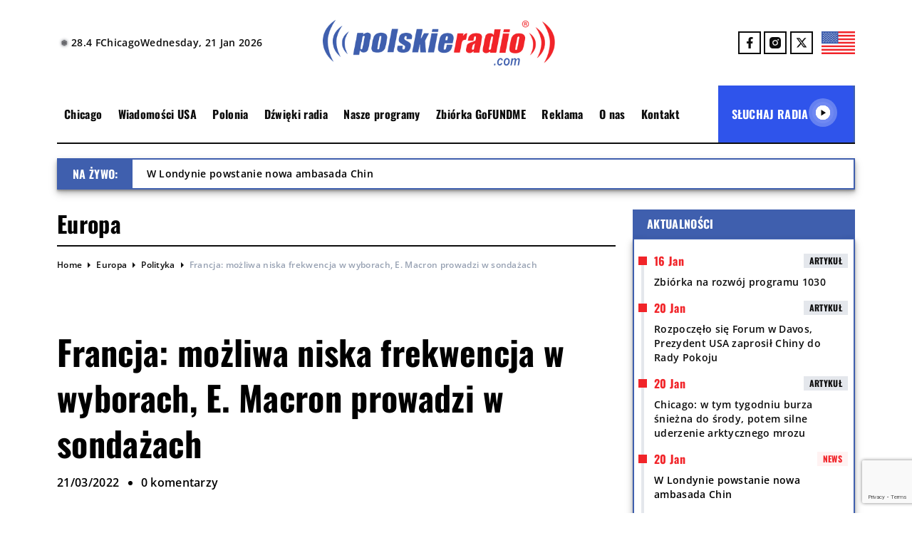

--- FILE ---
content_type: text/html; charset=UTF-8
request_url: https://polskieradio.com/polityka/2022/03/21/francja-mozliwa-niska-frekwencja-w-wyborach/
body_size: 27828
content:
<!DOCTYPE html>
<html lang="en">
<head>
  <meta name='robots' content='index, follow, max-image-preview:large, max-snippet:-1, max-video-preview:-1' />

	<!-- This site is optimized with the Yoast SEO plugin v26.8 - https://yoast.com/product/yoast-seo-wordpress/ -->
	<title>Francja: możliwa niska frekwencja w wyborach, E. Macron prowadzi w sondażach - Polskie Radio 1030 Chicago.</title>
	<link rel="canonical" href="https://polskieradio.com/europa/2022/03/21/francja-mozliwa-niska-frekwencja-w-wyborach/" />
	<meta property="og:locale" content="en_US" />
	<meta property="og:type" content="article" />
	<meta property="og:title" content="Francja: możliwa niska frekwencja w wyborach, E. Macron prowadzi w sondażach - Polskie Radio 1030 Chicago." />
	<meta property="og:description" content="Frekwencja w zbliżających się wyborach prezydenckich we Francji może być rekordowo niska. Wskazują na to badania opinii publicznej. Co trzeci Francuz deklaruje, że nie zagłosuje w kwietniowych wyborach. Media alarmują, że frekwencja może osiągnąć najniższy poziom w historii Piątej Republiki.  Według ostatnich sondaży prezydent Macron może liczyć w tej chwili na około 30 proc. głosów. [&hellip;]" />
	<meta property="og:url" content="https://polskieradio.com/europa/2022/03/21/francja-mozliwa-niska-frekwencja-w-wyborach/" />
	<meta property="og:site_name" content="Polskie Radio 1030 Chicago." />
	<meta property="article:publisher" content="https://www.facebook.com/Polskie.Radio.1030.1300/" />
	<meta property="article:published_time" content="2022-03-22T00:00:00+00:00" />
	<meta property="og:image" content="https://polskieradio.com/wp-content/uploads/2022/03/Screen-Shot-2022-03-21-at-9.38.41-AM.jpg" />
	<meta property="og:image:width" content="551" />
	<meta property="og:image:height" content="550" />
	<meta property="og:image:type" content="image/jpeg" />
	<meta name="author" content="Redakcja" />
	<meta name="twitter:card" content="summary_large_image" />
	<meta name="twitter:creator" content="@POLSKIERADIOCOM" />
	<meta name="twitter:site" content="@POLSKIERADIOCOM" />
	<meta name="twitter:label1" content="Written by" />
	<meta name="twitter:data1" content="Redakcja" />
	<meta name="twitter:label2" content="Est. reading time" />
	<meta name="twitter:data2" content="2 minutes" />
	<script type="application/ld+json" class="yoast-schema-graph">{"@context":"https://schema.org","@graph":[{"@type":"Article","@id":"https://polskieradio.com/europa/2022/03/21/francja-mozliwa-niska-frekwencja-w-wyborach/#article","isPartOf":{"@id":"https://polskieradio.com/europa/2022/03/21/francja-mozliwa-niska-frekwencja-w-wyborach/"},"author":{"name":"Redakcja","@id":"https://polskieradio.com/#/schema/person/5698260b53ce280b2d2d79999daf6cee"},"headline":"Francja: możliwa niska frekwencja w wyborach, E. Macron prowadzi w sondażach","datePublished":"2022-03-22T00:00:00+00:00","mainEntityOfPage":{"@id":"https://polskieradio.com/europa/2022/03/21/francja-mozliwa-niska-frekwencja-w-wyborach/"},"wordCount":271,"commentCount":0,"publisher":{"@id":"https://polskieradio.com/#organization"},"image":{"@id":"https://polskieradio.com/europa/2022/03/21/francja-mozliwa-niska-frekwencja-w-wyborach/#primaryimage"},"thumbnailUrl":"https://polskieradio.com/wp-content/uploads/2022/03/Screen-Shot-2022-03-21-at-9.38.41-AM.jpg","keywords":["Europa","Francja","frekwencja","polityka","Wybory"],"articleSection":["Europa","Polityka"],"inLanguage":"en-US","potentialAction":[{"@type":"CommentAction","name":"Comment","target":["https://polskieradio.com/europa/2022/03/21/francja-mozliwa-niska-frekwencja-w-wyborach/#respond"]}]},{"@type":"WebPage","@id":"https://polskieradio.com/europa/2022/03/21/francja-mozliwa-niska-frekwencja-w-wyborach/","url":"https://polskieradio.com/europa/2022/03/21/francja-mozliwa-niska-frekwencja-w-wyborach/","name":"Francja: możliwa niska frekwencja w wyborach, E. Macron prowadzi w sondażach - Polskie Radio 1030 Chicago.","isPartOf":{"@id":"https://polskieradio.com/#website"},"primaryImageOfPage":{"@id":"https://polskieradio.com/europa/2022/03/21/francja-mozliwa-niska-frekwencja-w-wyborach/#primaryimage"},"image":{"@id":"https://polskieradio.com/europa/2022/03/21/francja-mozliwa-niska-frekwencja-w-wyborach/#primaryimage"},"thumbnailUrl":"https://polskieradio.com/wp-content/uploads/2022/03/Screen-Shot-2022-03-21-at-9.38.41-AM.jpg","datePublished":"2022-03-22T00:00:00+00:00","breadcrumb":{"@id":"https://polskieradio.com/europa/2022/03/21/francja-mozliwa-niska-frekwencja-w-wyborach/#breadcrumb"},"inLanguage":"en-US","potentialAction":[{"@type":"ReadAction","target":["https://polskieradio.com/europa/2022/03/21/francja-mozliwa-niska-frekwencja-w-wyborach/"]}]},{"@type":"ImageObject","inLanguage":"en-US","@id":"https://polskieradio.com/europa/2022/03/21/francja-mozliwa-niska-frekwencja-w-wyborach/#primaryimage","url":"https://polskieradio.com/wp-content/uploads/2022/03/Screen-Shot-2022-03-21-at-9.38.41-AM.jpg","contentUrl":"https://polskieradio.com/wp-content/uploads/2022/03/Screen-Shot-2022-03-21-at-9.38.41-AM.jpg","width":551,"height":550,"caption":"Fot. TRT World - REUTERS"},{"@type":"BreadcrumbList","@id":"https://polskieradio.com/europa/2022/03/21/francja-mozliwa-niska-frekwencja-w-wyborach/#breadcrumb","itemListElement":[{"@type":"ListItem","position":1,"name":"Strona główna","item":"https://polskieradio.com/"},{"@type":"ListItem","position":2,"name":"Francja: możliwa niska frekwencja w wyborach, E. Macron prowadzi w sondażach"}]},{"@type":"WebSite","@id":"https://polskieradio.com/#website","url":"https://polskieradio.com/","name":"Polskie Radio USA","description":"Polskie Radio 1030 Chicago.","publisher":{"@id":"https://polskieradio.com/#organization"},"potentialAction":[{"@type":"SearchAction","target":{"@type":"EntryPoint","urlTemplate":"https://polskieradio.com/?s={search_term_string}"},"query-input":{"@type":"PropertyValueSpecification","valueRequired":true,"valueName":"search_term_string"}}],"inLanguage":"en-US"},{"@type":"Organization","@id":"https://polskieradio.com/#organization","name":"Polskie Radio Chicago","url":"https://polskieradio.com/","logo":{"@type":"ImageObject","inLanguage":"en-US","@id":"https://polskieradio.com/#/schema/logo/image/","url":"","contentUrl":"","caption":"Polskie Radio Chicago"},"image":{"@id":"https://polskieradio.com/#/schema/logo/image/"},"sameAs":["https://www.facebook.com/Polskie.Radio.1030.1300/","https://x.com/POLSKIERADIOCOM","https://www.instagram.com/polskieradio1030chicago/"]},{"@type":"Person","@id":"https://polskieradio.com/#/schema/person/5698260b53ce280b2d2d79999daf6cee","name":"Redakcja","image":{"@type":"ImageObject","inLanguage":"en-US","@id":"https://polskieradio.com/#/schema/person/image/","url":"https://secure.gravatar.com/avatar/e68b38ee9a1e91d79fcce5a037a0e6110940e27dc7d0e5c7a0e9adeebece2777?s=96&d=mm&r=g","contentUrl":"https://secure.gravatar.com/avatar/e68b38ee9a1e91d79fcce5a037a0e6110940e27dc7d0e5c7a0e9adeebece2777?s=96&d=mm&r=g","caption":"Redakcja"},"url":"https://polskieradio.com/author/jbarwinski/"}]}</script>
	<!-- / Yoast SEO plugin. -->


<link rel='dns-prefetch' href='//www.google.com' />
<link rel="alternate" type="application/rss+xml" title="Polskie Radio 1030 Chicago. &raquo; Francja: możliwa niska frekwencja w wyborach, E. Macron prowadzi w sondażach Comments Feed" href="https://polskieradio.com/europa/2022/03/21/francja-mozliwa-niska-frekwencja-w-wyborach/feed/" />
<link rel="alternate" title="oEmbed (JSON)" type="application/json+oembed" href="https://polskieradio.com/wp-json/oembed/1.0/embed?url=https%3A%2F%2Fpolskieradio.com%2Feuropa%2F2022%2F03%2F21%2Ffrancja-mozliwa-niska-frekwencja-w-wyborach%2F" />
<link rel="alternate" title="oEmbed (XML)" type="text/xml+oembed" href="https://polskieradio.com/wp-json/oembed/1.0/embed?url=https%3A%2F%2Fpolskieradio.com%2Feuropa%2F2022%2F03%2F21%2Ffrancja-mozliwa-niska-frekwencja-w-wyborach%2F&#038;format=xml" />
		<!-- This site uses the Google Analytics by MonsterInsights plugin v9.11.1 - Using Analytics tracking - https://www.monsterinsights.com/ -->
							<script src="//www.googletagmanager.com/gtag/js?id=G-78HR1Z8FHZ"  data-cfasync="false" data-wpfc-render="false" type="text/javascript" async></script>
			<script data-cfasync="false" data-wpfc-render="false" type="text/javascript">
				var mi_version = '9.11.1';
				var mi_track_user = true;
				var mi_no_track_reason = '';
								var MonsterInsightsDefaultLocations = {"page_location":"https:\/\/polskieradio.com\/polityka\/2022\/03\/21\/francja-mozliwa-niska-frekwencja-w-wyborach\/"};
								if ( typeof MonsterInsightsPrivacyGuardFilter === 'function' ) {
					var MonsterInsightsLocations = (typeof MonsterInsightsExcludeQuery === 'object') ? MonsterInsightsPrivacyGuardFilter( MonsterInsightsExcludeQuery ) : MonsterInsightsPrivacyGuardFilter( MonsterInsightsDefaultLocations );
				} else {
					var MonsterInsightsLocations = (typeof MonsterInsightsExcludeQuery === 'object') ? MonsterInsightsExcludeQuery : MonsterInsightsDefaultLocations;
				}

								var disableStrs = [
										'ga-disable-G-78HR1Z8FHZ',
									];

				/* Function to detect opted out users */
				function __gtagTrackerIsOptedOut() {
					for (var index = 0; index < disableStrs.length; index++) {
						if (document.cookie.indexOf(disableStrs[index] + '=true') > -1) {
							return true;
						}
					}

					return false;
				}

				/* Disable tracking if the opt-out cookie exists. */
				if (__gtagTrackerIsOptedOut()) {
					for (var index = 0; index < disableStrs.length; index++) {
						window[disableStrs[index]] = true;
					}
				}

				/* Opt-out function */
				function __gtagTrackerOptout() {
					for (var index = 0; index < disableStrs.length; index++) {
						document.cookie = disableStrs[index] + '=true; expires=Thu, 31 Dec 2099 23:59:59 UTC; path=/';
						window[disableStrs[index]] = true;
					}
				}

				if ('undefined' === typeof gaOptout) {
					function gaOptout() {
						__gtagTrackerOptout();
					}
				}
								window.dataLayer = window.dataLayer || [];

				window.MonsterInsightsDualTracker = {
					helpers: {},
					trackers: {},
				};
				if (mi_track_user) {
					function __gtagDataLayer() {
						dataLayer.push(arguments);
					}

					function __gtagTracker(type, name, parameters) {
						if (!parameters) {
							parameters = {};
						}

						if (parameters.send_to) {
							__gtagDataLayer.apply(null, arguments);
							return;
						}

						if (type === 'event') {
														parameters.send_to = monsterinsights_frontend.v4_id;
							var hookName = name;
							if (typeof parameters['event_category'] !== 'undefined') {
								hookName = parameters['event_category'] + ':' + name;
							}

							if (typeof MonsterInsightsDualTracker.trackers[hookName] !== 'undefined') {
								MonsterInsightsDualTracker.trackers[hookName](parameters);
							} else {
								__gtagDataLayer('event', name, parameters);
							}
							
						} else {
							__gtagDataLayer.apply(null, arguments);
						}
					}

					__gtagTracker('js', new Date());
					__gtagTracker('set', {
						'developer_id.dZGIzZG': true,
											});
					if ( MonsterInsightsLocations.page_location ) {
						__gtagTracker('set', MonsterInsightsLocations);
					}
										__gtagTracker('config', 'G-78HR1Z8FHZ', {"forceSSL":"true","link_attribution":"true"} );
										window.gtag = __gtagTracker;										(function () {
						/* https://developers.google.com/analytics/devguides/collection/analyticsjs/ */
						/* ga and __gaTracker compatibility shim. */
						var noopfn = function () {
							return null;
						};
						var newtracker = function () {
							return new Tracker();
						};
						var Tracker = function () {
							return null;
						};
						var p = Tracker.prototype;
						p.get = noopfn;
						p.set = noopfn;
						p.send = function () {
							var args = Array.prototype.slice.call(arguments);
							args.unshift('send');
							__gaTracker.apply(null, args);
						};
						var __gaTracker = function () {
							var len = arguments.length;
							if (len === 0) {
								return;
							}
							var f = arguments[len - 1];
							if (typeof f !== 'object' || f === null || typeof f.hitCallback !== 'function') {
								if ('send' === arguments[0]) {
									var hitConverted, hitObject = false, action;
									if ('event' === arguments[1]) {
										if ('undefined' !== typeof arguments[3]) {
											hitObject = {
												'eventAction': arguments[3],
												'eventCategory': arguments[2],
												'eventLabel': arguments[4],
												'value': arguments[5] ? arguments[5] : 1,
											}
										}
									}
									if ('pageview' === arguments[1]) {
										if ('undefined' !== typeof arguments[2]) {
											hitObject = {
												'eventAction': 'page_view',
												'page_path': arguments[2],
											}
										}
									}
									if (typeof arguments[2] === 'object') {
										hitObject = arguments[2];
									}
									if (typeof arguments[5] === 'object') {
										Object.assign(hitObject, arguments[5]);
									}
									if ('undefined' !== typeof arguments[1].hitType) {
										hitObject = arguments[1];
										if ('pageview' === hitObject.hitType) {
											hitObject.eventAction = 'page_view';
										}
									}
									if (hitObject) {
										action = 'timing' === arguments[1].hitType ? 'timing_complete' : hitObject.eventAction;
										hitConverted = mapArgs(hitObject);
										__gtagTracker('event', action, hitConverted);
									}
								}
								return;
							}

							function mapArgs(args) {
								var arg, hit = {};
								var gaMap = {
									'eventCategory': 'event_category',
									'eventAction': 'event_action',
									'eventLabel': 'event_label',
									'eventValue': 'event_value',
									'nonInteraction': 'non_interaction',
									'timingCategory': 'event_category',
									'timingVar': 'name',
									'timingValue': 'value',
									'timingLabel': 'event_label',
									'page': 'page_path',
									'location': 'page_location',
									'title': 'page_title',
									'referrer' : 'page_referrer',
								};
								for (arg in args) {
																		if (!(!args.hasOwnProperty(arg) || !gaMap.hasOwnProperty(arg))) {
										hit[gaMap[arg]] = args[arg];
									} else {
										hit[arg] = args[arg];
									}
								}
								return hit;
							}

							try {
								f.hitCallback();
							} catch (ex) {
							}
						};
						__gaTracker.create = newtracker;
						__gaTracker.getByName = newtracker;
						__gaTracker.getAll = function () {
							return [];
						};
						__gaTracker.remove = noopfn;
						__gaTracker.loaded = true;
						window['__gaTracker'] = __gaTracker;
					})();
									} else {
										console.log("");
					(function () {
						function __gtagTracker() {
							return null;
						}

						window['__gtagTracker'] = __gtagTracker;
						window['gtag'] = __gtagTracker;
					})();
									}
			</script>
							<!-- / Google Analytics by MonsterInsights -->
		<style id='wp-img-auto-sizes-contain-inline-css' type='text/css'>
img:is([sizes=auto i],[sizes^="auto," i]){contain-intrinsic-size:3000px 1500px}
/*# sourceURL=wp-img-auto-sizes-contain-inline-css */
</style>
<link rel='stylesheet' id='gs-swiper-css' href='https://polskieradio.com/wp-content/plugins/gs-logo-slider/assets/libs/swiper-js/swiper.min.css?ver=3.6.4' type='text/css' media='all' />
<link rel='stylesheet' id='gs-tippyjs-css' href='https://polskieradio.com/wp-content/plugins/gs-logo-slider/assets/libs/tippyjs/tippy.css?ver=3.6.4' type='text/css' media='all' />
<link rel='stylesheet' id='gs-logo-public-css' href='https://polskieradio.com/wp-content/plugins/gs-logo-slider/assets/css/gs-logo.min.css?ver=3.6.4' type='text/css' media='all' />
<link rel='stylesheet' id='hfe-widgets-style-css' href='https://polskieradio.com/wp-content/plugins/header-footer-elementor/inc/widgets-css/frontend.css?ver=2.4.8' type='text/css' media='all' />
<style id='wp-emoji-styles-inline-css' type='text/css'>

	img.wp-smiley, img.emoji {
		display: inline !important;
		border: none !important;
		box-shadow: none !important;
		height: 1em !important;
		width: 1em !important;
		margin: 0 0.07em !important;
		vertical-align: -0.1em !important;
		background: none !important;
		padding: 0 !important;
	}
/*# sourceURL=wp-emoji-styles-inline-css */
</style>
<link rel='stylesheet' id='wp-block-library-css' href='https://polskieradio.com/wp-includes/css/dist/block-library/style.min.css?ver=6.9' type='text/css' media='all' />
<style id='global-styles-inline-css' type='text/css'>
:root{--wp--preset--aspect-ratio--square: 1;--wp--preset--aspect-ratio--4-3: 4/3;--wp--preset--aspect-ratio--3-4: 3/4;--wp--preset--aspect-ratio--3-2: 3/2;--wp--preset--aspect-ratio--2-3: 2/3;--wp--preset--aspect-ratio--16-9: 16/9;--wp--preset--aspect-ratio--9-16: 9/16;--wp--preset--color--black: #000000;--wp--preset--color--cyan-bluish-gray: #abb8c3;--wp--preset--color--white: #ffffff;--wp--preset--color--pale-pink: #f78da7;--wp--preset--color--vivid-red: #cf2e2e;--wp--preset--color--luminous-vivid-orange: #ff6900;--wp--preset--color--luminous-vivid-amber: #fcb900;--wp--preset--color--light-green-cyan: #7bdcb5;--wp--preset--color--vivid-green-cyan: #00d084;--wp--preset--color--pale-cyan-blue: #8ed1fc;--wp--preset--color--vivid-cyan-blue: #0693e3;--wp--preset--color--vivid-purple: #9b51e0;--wp--preset--gradient--vivid-cyan-blue-to-vivid-purple: linear-gradient(135deg,rgb(6,147,227) 0%,rgb(155,81,224) 100%);--wp--preset--gradient--light-green-cyan-to-vivid-green-cyan: linear-gradient(135deg,rgb(122,220,180) 0%,rgb(0,208,130) 100%);--wp--preset--gradient--luminous-vivid-amber-to-luminous-vivid-orange: linear-gradient(135deg,rgb(252,185,0) 0%,rgb(255,105,0) 100%);--wp--preset--gradient--luminous-vivid-orange-to-vivid-red: linear-gradient(135deg,rgb(255,105,0) 0%,rgb(207,46,46) 100%);--wp--preset--gradient--very-light-gray-to-cyan-bluish-gray: linear-gradient(135deg,rgb(238,238,238) 0%,rgb(169,184,195) 100%);--wp--preset--gradient--cool-to-warm-spectrum: linear-gradient(135deg,rgb(74,234,220) 0%,rgb(151,120,209) 20%,rgb(207,42,186) 40%,rgb(238,44,130) 60%,rgb(251,105,98) 80%,rgb(254,248,76) 100%);--wp--preset--gradient--blush-light-purple: linear-gradient(135deg,rgb(255,206,236) 0%,rgb(152,150,240) 100%);--wp--preset--gradient--blush-bordeaux: linear-gradient(135deg,rgb(254,205,165) 0%,rgb(254,45,45) 50%,rgb(107,0,62) 100%);--wp--preset--gradient--luminous-dusk: linear-gradient(135deg,rgb(255,203,112) 0%,rgb(199,81,192) 50%,rgb(65,88,208) 100%);--wp--preset--gradient--pale-ocean: linear-gradient(135deg,rgb(255,245,203) 0%,rgb(182,227,212) 50%,rgb(51,167,181) 100%);--wp--preset--gradient--electric-grass: linear-gradient(135deg,rgb(202,248,128) 0%,rgb(113,206,126) 100%);--wp--preset--gradient--midnight: linear-gradient(135deg,rgb(2,3,129) 0%,rgb(40,116,252) 100%);--wp--preset--font-size--small: 13px;--wp--preset--font-size--medium: 20px;--wp--preset--font-size--large: 36px;--wp--preset--font-size--x-large: 42px;--wp--preset--spacing--20: 0.44rem;--wp--preset--spacing--30: 0.67rem;--wp--preset--spacing--40: 1rem;--wp--preset--spacing--50: 1.5rem;--wp--preset--spacing--60: 2.25rem;--wp--preset--spacing--70: 3.38rem;--wp--preset--spacing--80: 5.06rem;--wp--preset--shadow--natural: 6px 6px 9px rgba(0, 0, 0, 0.2);--wp--preset--shadow--deep: 12px 12px 50px rgba(0, 0, 0, 0.4);--wp--preset--shadow--sharp: 6px 6px 0px rgba(0, 0, 0, 0.2);--wp--preset--shadow--outlined: 6px 6px 0px -3px rgb(255, 255, 255), 6px 6px rgb(0, 0, 0);--wp--preset--shadow--crisp: 6px 6px 0px rgb(0, 0, 0);}:where(.is-layout-flex){gap: 0.5em;}:where(.is-layout-grid){gap: 0.5em;}body .is-layout-flex{display: flex;}.is-layout-flex{flex-wrap: wrap;align-items: center;}.is-layout-flex > :is(*, div){margin: 0;}body .is-layout-grid{display: grid;}.is-layout-grid > :is(*, div){margin: 0;}:where(.wp-block-columns.is-layout-flex){gap: 2em;}:where(.wp-block-columns.is-layout-grid){gap: 2em;}:where(.wp-block-post-template.is-layout-flex){gap: 1.25em;}:where(.wp-block-post-template.is-layout-grid){gap: 1.25em;}.has-black-color{color: var(--wp--preset--color--black) !important;}.has-cyan-bluish-gray-color{color: var(--wp--preset--color--cyan-bluish-gray) !important;}.has-white-color{color: var(--wp--preset--color--white) !important;}.has-pale-pink-color{color: var(--wp--preset--color--pale-pink) !important;}.has-vivid-red-color{color: var(--wp--preset--color--vivid-red) !important;}.has-luminous-vivid-orange-color{color: var(--wp--preset--color--luminous-vivid-orange) !important;}.has-luminous-vivid-amber-color{color: var(--wp--preset--color--luminous-vivid-amber) !important;}.has-light-green-cyan-color{color: var(--wp--preset--color--light-green-cyan) !important;}.has-vivid-green-cyan-color{color: var(--wp--preset--color--vivid-green-cyan) !important;}.has-pale-cyan-blue-color{color: var(--wp--preset--color--pale-cyan-blue) !important;}.has-vivid-cyan-blue-color{color: var(--wp--preset--color--vivid-cyan-blue) !important;}.has-vivid-purple-color{color: var(--wp--preset--color--vivid-purple) !important;}.has-black-background-color{background-color: var(--wp--preset--color--black) !important;}.has-cyan-bluish-gray-background-color{background-color: var(--wp--preset--color--cyan-bluish-gray) !important;}.has-white-background-color{background-color: var(--wp--preset--color--white) !important;}.has-pale-pink-background-color{background-color: var(--wp--preset--color--pale-pink) !important;}.has-vivid-red-background-color{background-color: var(--wp--preset--color--vivid-red) !important;}.has-luminous-vivid-orange-background-color{background-color: var(--wp--preset--color--luminous-vivid-orange) !important;}.has-luminous-vivid-amber-background-color{background-color: var(--wp--preset--color--luminous-vivid-amber) !important;}.has-light-green-cyan-background-color{background-color: var(--wp--preset--color--light-green-cyan) !important;}.has-vivid-green-cyan-background-color{background-color: var(--wp--preset--color--vivid-green-cyan) !important;}.has-pale-cyan-blue-background-color{background-color: var(--wp--preset--color--pale-cyan-blue) !important;}.has-vivid-cyan-blue-background-color{background-color: var(--wp--preset--color--vivid-cyan-blue) !important;}.has-vivid-purple-background-color{background-color: var(--wp--preset--color--vivid-purple) !important;}.has-black-border-color{border-color: var(--wp--preset--color--black) !important;}.has-cyan-bluish-gray-border-color{border-color: var(--wp--preset--color--cyan-bluish-gray) !important;}.has-white-border-color{border-color: var(--wp--preset--color--white) !important;}.has-pale-pink-border-color{border-color: var(--wp--preset--color--pale-pink) !important;}.has-vivid-red-border-color{border-color: var(--wp--preset--color--vivid-red) !important;}.has-luminous-vivid-orange-border-color{border-color: var(--wp--preset--color--luminous-vivid-orange) !important;}.has-luminous-vivid-amber-border-color{border-color: var(--wp--preset--color--luminous-vivid-amber) !important;}.has-light-green-cyan-border-color{border-color: var(--wp--preset--color--light-green-cyan) !important;}.has-vivid-green-cyan-border-color{border-color: var(--wp--preset--color--vivid-green-cyan) !important;}.has-pale-cyan-blue-border-color{border-color: var(--wp--preset--color--pale-cyan-blue) !important;}.has-vivid-cyan-blue-border-color{border-color: var(--wp--preset--color--vivid-cyan-blue) !important;}.has-vivid-purple-border-color{border-color: var(--wp--preset--color--vivid-purple) !important;}.has-vivid-cyan-blue-to-vivid-purple-gradient-background{background: var(--wp--preset--gradient--vivid-cyan-blue-to-vivid-purple) !important;}.has-light-green-cyan-to-vivid-green-cyan-gradient-background{background: var(--wp--preset--gradient--light-green-cyan-to-vivid-green-cyan) !important;}.has-luminous-vivid-amber-to-luminous-vivid-orange-gradient-background{background: var(--wp--preset--gradient--luminous-vivid-amber-to-luminous-vivid-orange) !important;}.has-luminous-vivid-orange-to-vivid-red-gradient-background{background: var(--wp--preset--gradient--luminous-vivid-orange-to-vivid-red) !important;}.has-very-light-gray-to-cyan-bluish-gray-gradient-background{background: var(--wp--preset--gradient--very-light-gray-to-cyan-bluish-gray) !important;}.has-cool-to-warm-spectrum-gradient-background{background: var(--wp--preset--gradient--cool-to-warm-spectrum) !important;}.has-blush-light-purple-gradient-background{background: var(--wp--preset--gradient--blush-light-purple) !important;}.has-blush-bordeaux-gradient-background{background: var(--wp--preset--gradient--blush-bordeaux) !important;}.has-luminous-dusk-gradient-background{background: var(--wp--preset--gradient--luminous-dusk) !important;}.has-pale-ocean-gradient-background{background: var(--wp--preset--gradient--pale-ocean) !important;}.has-electric-grass-gradient-background{background: var(--wp--preset--gradient--electric-grass) !important;}.has-midnight-gradient-background{background: var(--wp--preset--gradient--midnight) !important;}.has-small-font-size{font-size: var(--wp--preset--font-size--small) !important;}.has-medium-font-size{font-size: var(--wp--preset--font-size--medium) !important;}.has-large-font-size{font-size: var(--wp--preset--font-size--large) !important;}.has-x-large-font-size{font-size: var(--wp--preset--font-size--x-large) !important;}
/*# sourceURL=global-styles-inline-css */
</style>

<style id='classic-theme-styles-inline-css' type='text/css'>
/*! This file is auto-generated */
.wp-block-button__link{color:#fff;background-color:#32373c;border-radius:9999px;box-shadow:none;text-decoration:none;padding:calc(.667em + 2px) calc(1.333em + 2px);font-size:1.125em}.wp-block-file__button{background:#32373c;color:#fff;text-decoration:none}
/*# sourceURL=/wp-includes/css/classic-themes.min.css */
</style>
<link rel='stylesheet' id='contact-form-7-css' href='https://polskieradio.com/wp-content/plugins/contact-form-7/includes/css/styles.css?ver=6.1.4' type='text/css' media='all' />
<link rel='stylesheet' id='dashicons-css' href='https://polskieradio.com/wp-includes/css/dashicons.min.css?ver=6.9' type='text/css' media='all' />
<link rel='stylesheet' id='post-views-counter-frontend-css' href='https://polskieradio.com/wp-content/plugins/post-views-counter/css/frontend.min.css?ver=1.4.3' type='text/css' media='all' />
<link rel='stylesheet' id='wolfie-shortcodes-css-css' href='https://polskieradio.com/wp-content/plugins/wolfie-shortcodes/assets/front/front.css?ver=6.9' type='text/css' media='all' />
<link rel='stylesheet' id='hfe-style-css' href='https://polskieradio.com/wp-content/plugins/header-footer-elementor/assets/css/header-footer-elementor.css?ver=2.4.8' type='text/css' media='all' />
<link rel='stylesheet' id='elementor-frontend-css' href='https://polskieradio.com/wp-content/plugins/elementor/assets/css/frontend.min.css?ver=3.32.5' type='text/css' media='all' />
<link rel='stylesheet' id='elementor-post-77988-css' href='https://polskieradio.com/wp-content/uploads/elementor/css/post-77988.css?ver=1768910086' type='text/css' media='all' />
<link rel='stylesheet' id='prcdev-style-css' href='https://polskieradio.com/wp-content/themes/PRCTheme/style.css?ver=2.54' type='text/css' media='all' />
<link rel='stylesheet' id='light-box-style-css' href='https://polskieradio.com/wp-content/themes/PRCTheme/assets/css/swiper-bundle.min.css?ver=11.115' type='text/css' media='all' />
<link rel='stylesheet' id='hfe-elementor-icons-css' href='https://polskieradio.com/wp-content/plugins/elementor/assets/lib/eicons/css/elementor-icons.min.css?ver=5.34.0' type='text/css' media='all' />
<link rel='stylesheet' id='hfe-icons-list-css' href='https://polskieradio.com/wp-content/plugins/elementor/assets/css/widget-icon-list.min.css?ver=3.24.3' type='text/css' media='all' />
<link rel='stylesheet' id='hfe-social-icons-css' href='https://polskieradio.com/wp-content/plugins/elementor/assets/css/widget-social-icons.min.css?ver=3.24.0' type='text/css' media='all' />
<link rel='stylesheet' id='hfe-social-share-icons-brands-css' href='https://polskieradio.com/wp-content/plugins/elementor/assets/lib/font-awesome/css/brands.css?ver=5.15.3' type='text/css' media='all' />
<link rel='stylesheet' id='hfe-social-share-icons-fontawesome-css' href='https://polskieradio.com/wp-content/plugins/elementor/assets/lib/font-awesome/css/fontawesome.css?ver=5.15.3' type='text/css' media='all' />
<link rel='stylesheet' id='hfe-nav-menu-icons-css' href='https://polskieradio.com/wp-content/plugins/elementor/assets/lib/font-awesome/css/solid.css?ver=5.15.3' type='text/css' media='all' />
<link rel='stylesheet' id='hfe-widget-blockquote-css' href='https://polskieradio.com/wp-content/plugins/elementor-pro/assets/css/widget-blockquote.min.css?ver=3.25.0' type='text/css' media='all' />
<link rel='stylesheet' id='hfe-mega-menu-css' href='https://polskieradio.com/wp-content/plugins/elementor-pro/assets/css/widget-mega-menu.min.css?ver=3.26.2' type='text/css' media='all' />
<link rel='stylesheet' id='hfe-nav-menu-widget-css' href='https://polskieradio.com/wp-content/plugins/elementor-pro/assets/css/widget-nav-menu.min.css?ver=3.26.0' type='text/css' media='all' />
<link rel='stylesheet' id='wp-block-paragraph-css' href='https://polskieradio.com/wp-includes/blocks/paragraph/style.min.css?ver=6.9' type='text/css' media='all' />
<link rel='stylesheet' id='elementor-gf-roboto-css' href='https://fonts.googleapis.com/css?family=Roboto:100,100italic,200,200italic,300,300italic,400,400italic,500,500italic,600,600italic,700,700italic,800,800italic,900,900italic&#038;display=swap' type='text/css' media='all' />
<link rel='stylesheet' id='elementor-gf-robotoslab-css' href='https://fonts.googleapis.com/css?family=Roboto+Slab:100,100italic,200,200italic,300,300italic,400,400italic,500,500italic,600,600italic,700,700italic,800,800italic,900,900italic&#038;display=swap' type='text/css' media='all' />
<script type="text/javascript" src="https://polskieradio.com/wp-includes/js/jquery/jquery.min.js?ver=3.7.1" id="jquery-core-js"></script>
<script type="text/javascript" src="https://polskieradio.com/wp-includes/js/jquery/jquery-migrate.min.js?ver=3.4.1" id="jquery-migrate-js"></script>
<script type="text/javascript" id="jquery-js-after">
/* <![CDATA[ */
!function($){"use strict";$(document).ready(function(){$(this).scrollTop()>100&&$(".hfe-scroll-to-top-wrap").removeClass("hfe-scroll-to-top-hide"),$(window).scroll(function(){$(this).scrollTop()<100?$(".hfe-scroll-to-top-wrap").fadeOut(300):$(".hfe-scroll-to-top-wrap").fadeIn(300)}),$(".hfe-scroll-to-top-wrap").on("click",function(){$("html, body").animate({scrollTop:0},300);return!1})})}(jQuery);
!function($){'use strict';$(document).ready(function(){var bar=$('.hfe-reading-progress-bar');if(!bar.length)return;$(window).on('scroll',function(){var s=$(window).scrollTop(),d=$(document).height()-$(window).height(),p=d? s/d*100:0;bar.css('width',p+'%')});});}(jQuery);
//# sourceURL=jquery-js-after
/* ]]> */
</script>
<script type="text/javascript" src="https://polskieradio.com/wp-content/plugins/google-analytics-for-wordpress/assets/js/frontend-gtag.js?ver=9.11.1" id="monsterinsights-frontend-script-js" async="async" data-wp-strategy="async"></script>
<script data-cfasync="false" data-wpfc-render="false" type="text/javascript" id='monsterinsights-frontend-script-js-extra'>/* <![CDATA[ */
var monsterinsights_frontend = {"js_events_tracking":"true","download_extensions":"doc,pdf,ppt,zip,xls,docx,pptx,xlsx","inbound_paths":"[{\"path\":\"\\\/go\\\/\",\"label\":\"affiliate\"},{\"path\":\"\\\/recommend\\\/\",\"label\":\"affiliate\"}]","home_url":"https:\/\/polskieradio.com","hash_tracking":"false","v4_id":"G-78HR1Z8FHZ"};/* ]]> */
</script>
<script type="text/javascript" src="https://polskieradio.com/wp-content/themes/PRCTheme/assets/js/swiper-element-bundle.min.js?ver=11.115" id="light-box-js-js"></script>
<script type="text/javascript" id="ajax-script-js-extra">
/* <![CDATA[ */
var ajax_object = {"ajax_url":"https://polskieradio.com/wp-admin/admin-ajax.php"};
//# sourceURL=ajax-script-js-extra
/* ]]> */
</script>
<script type="text/javascript" src="https://polskieradio.com/wp-content/themes/PRCTheme/assets/js/main.js?ver=2.51" id="ajax-script-js"></script>
<link rel="https://api.w.org/" href="https://polskieradio.com/wp-json/" /><link rel="alternate" title="JSON" type="application/json" href="https://polskieradio.com/wp-json/wp/v2/posts/26665" /><link rel="EditURI" type="application/rsd+xml" title="RSD" href="https://polskieradio.com/xmlrpc.php?rsd" />
<meta name="generator" content="WordPress 6.9" />
<link rel='shortlink' href='https://polskieradio.com/?p=26665' />
<meta name="generator" content="Elementor 3.32.5; features: e_font_icon_svg, additional_custom_breakpoints; settings: css_print_method-external, google_font-enabled, font_display-swap">
<script async src="https://pagead2.googlesyndication.com/pagead/js/adsbygoogle.js?client=ca-pub-9743612581383547"
     crossorigin="anonymous"></script>

			<style>
				.e-con.e-parent:nth-of-type(n+4):not(.e-lazyloaded):not(.e-no-lazyload),
				.e-con.e-parent:nth-of-type(n+4):not(.e-lazyloaded):not(.e-no-lazyload) * {
					background-image: none !important;
				}
				@media screen and (max-height: 1024px) {
					.e-con.e-parent:nth-of-type(n+3):not(.e-lazyloaded):not(.e-no-lazyload),
					.e-con.e-parent:nth-of-type(n+3):not(.e-lazyloaded):not(.e-no-lazyload) * {
						background-image: none !important;
					}
				}
				@media screen and (max-height: 640px) {
					.e-con.e-parent:nth-of-type(n+2):not(.e-lazyloaded):not(.e-no-lazyload),
					.e-con.e-parent:nth-of-type(n+2):not(.e-lazyloaded):not(.e-no-lazyload) * {
						background-image: none !important;
					}
				}
			</style>
			<link rel="icon" href="https://polskieradio.com/wp-content/uploads/2024/12/cropped-cropped-Favicon_2-1-32x32.png" sizes="32x32" />
<link rel="icon" href="https://polskieradio.com/wp-content/uploads/2024/12/cropped-cropped-Favicon_2-1-192x192.png" sizes="192x192" />
<link rel="apple-touch-icon" href="https://polskieradio.com/wp-content/uploads/2024/12/cropped-cropped-Favicon_2-1-180x180.png" />
<meta name="msapplication-TileImage" content="https://polskieradio.com/wp-content/uploads/2024/12/cropped-cropped-Favicon_2-1-270x270.png" />
		<style type="text/css" id="wp-custom-css">
			/*footer .row {
background: #0D0D0D;
}

.latest-news-wrapper a .latest-news-content, .latest-news-wrapper a:visited .latest-news-content {
display: grid;
color: #0D0D0D !important;
}

.archive-container a:hover .entry-title {
color: #3F5FAE;
}

.archive-container a {
color: #0D0D0D;
}*/

.featured-news-wrapper .featured-news-category, .live .live-title, .live .live-left, .live .live-right, .nav_menu .listening-radio, .chat-news .header, .box-label, .download-app .download-app-title h6, .latest-news-header .latest-news-navigation div, .swiper-gallery-header .navigation div, .radio-sounds-wrapper .latest-news-thumbnail .radio-sounds-category, .cofinancing .cofinancing-title h6, .post .text .baner, .latest-news-wrapper .latest-news-thumbnail .latest-news-category, .comment-reply-title span, .comment-form .form-submit .submit, .main-wrapper .listening-radio {
background-color: #3F5FAE !important;
}

.border-shadow-interactive, .live, .chat-news .news-container-shadow {
border: 2px solid #3F5FAE;
box-shadow: 0px 2px 2px 0px rgba(0, 0, 0, 0.2), 0px 4px 4px 0px rgba(0, 0, 0, 0.1), 0px 4px 8px 0px rgba(0, 0, 0, 0.15), 0px 6px 12px 0px rgba(0, 0, 0, 0.15);
}

.download-app .download-app-title, .latest-news-header, .cofinancing .cofinancing-title, .comment-reply-title {
border-bottom: 2px solid #3F5FAE;
}

@media only screen and (min-width: 1024px) {
.single-post .chat-news .news-container {
max-height: 900px;
}
.homepage .chat-news .news-container {
max-height: 1290px;
}
}

.nav_menu .items .menu-item.current-menu-item > a, a:hover, .link-white:hover, .link-black:hover, .latest-news-wrapper .post:hover .latest-news-title {
color: #3F5FAE !important;
}

.homepage {
	max-width: 1440px;
  margin: auto;
  padding: 0px;
}
@media (max-width: 1600px) {
	.homepage {
		max-width: 1440px;
		margin: auto;
		padding: 0 60px;
	}
}
@media (max-width: 1199px) {
		.homepage {
			max-width: 1440px;
			margin: auto;
			padding: 0px;
		}
}

.archive-recommend,
.archive, 
.single-post {
  max-width: 1440px;
  margin: auto;
  padding: 0 80px;
}
@media (max-width: 1199px) {
	.archive,
  .archive-recommend,
	.single-post {
    padding: 0 20px;
  }
	.homepage {
		max-width: 1440px;
 		margin: auto;
	}
}
		</style>
		  <div id="fb-root"></div>
  <script async defer crossorigin="anonymous" src="https://connect.facebook.net/pl_PL/sdk.js#xfbml=1&version=v21.0"></script>
  <meta name="viewport" content="width=device-width, initial-scale=1.0, minimum-scale=1.0, maximum-scale=1.0">
</head>
<body style="margin:0;">

<div class="cookies">
    <div class="post">
        <h5 class="oswald bold">Zarządzaj preferencjami prywatności</h5>
        <div class="body2"><!-- wp:paragraph -->
<p>W ramach witryny stosujemy pliki cookies, aby zapewnić jej prawidłowe działanie, świadczyć usługi, dostarczać funkcje społecznościowe, analizować ruch na stronie i personalizować reklamy. W tych celach korzystamy również z narzędzi zewnętrznych dostawców, którzy przetwarzają informacje gromadzone przez te pliki. Więcej informacji na ten temat znajdziesz w Polityce Prywatności.</p>
<!-- /wp:paragraph --></div>
    </div>
    <a class="button" id="approve_cookies">ZAAKCEPTUJ</a>
</div>

<script>
jQuery(document).ready(function ($){
    console.log('test cookies', jQuery('.cookies').css('display'));

    if(jQuery('.cookies').css('display') != 'none'){
        jQuery('body').addClass('blur');
    }
     
    jQuery("#approve_cookies").on('click', function(){
         document.cookie = 'cookies=true';
         jQuery('.cookies').css({display: 'none'});    
         jQuery('body').removeClass('blur');
    });
});
</script>
<div class="navbar-wrapper">
  <nav class="navbar">
    <div class="navbar_container">
      <div class="weather"><div class="weather-main-container">
    <div class="weather-container">
        <img src="" alt="" id="icon">
        <div id="temperature"> </div>
        <div id="city">Chicago</div>
    </div>
    <div id="date"> </div>
</div></div>

      <div class="logo">
        <a href="/"><img class="logo" src="https://polskieradio.com/wp-content/themes/PRCTheme/assets/images/logo.png" alt="RCA DEVELOPMENTS logo" /></a>
      </div>

      <div class="socialmedia">
        <div class="icons">
            <a href="https://www.facebook.com/Polskie.Radio.1030.1300/"><img class="socialmedia-icon" src="https://polskieradio.com/wp-content/themes/PRCTheme/assets/images/social-media/facebook.png" alt="facebook" /></a>
  <a href="https://www.instagram.com/polskieradio1030chicago/"><img class="socialmedia-icon" src="https://polskieradio.com/wp-content/themes/PRCTheme/assets/images/social-media/instagram.png" alt="instagram" /></a>
  <a href="https://twitter.com/POLSKIERADIOCOM"><img class="socialmedia-icon" src="https://polskieradio.com/wp-content/themes/PRCTheme/assets/images/social-media/x.png" alt="x" /></a>
          <img class="icon" style="padding-left:8px" src="https://polskieradio.com/wp-content/themes/PRCTheme/assets/images/united_states.png" alt="united_states" />
        </div>
        <div class="mobile-menu-button"><span class="name">MENU</span></div>
      </div>
    </div>

    <div class="nav_menu">
      <a class="logo-nav" href="/">
        <img src="https://polskieradio.com/wp-content/themes/PRCTheme/assets/images/logo.png" alt="RCA DEVELOPMENTS logo" />
      </a>

      <div class="menu-td-demo-header-menu-container"><div id="nav-top" class="items"><li id="menu-item-78756" class="menu-item menu-item-type-taxonomy menu-item-object-category menu-item-78756"><a href="https://polskieradio.com/category/chicago/">Chicago</a></li>
<li id="menu-item-2742" class="menu-item menu-item-type-taxonomy menu-item-object-category menu-item-has-children menu-item-2742"><a href="https://polskieradio.com/category/usa/">Wiadomości USA</a>
<ul class="sub-menu"><div class='sub-menu-news'><div class="sub-menu-news-content"><div class="sub-menu-news-latest-news">
<div class="latest-news-header">
    <h6 class="box-label latest-news-title">Wiadomości</h6>
    <div style="display: flex; gap: 20px">
                    <a href="/" class="button-white"> ZOBACZ WSZYSTKO </a>
                <div class="latest-news-navigation pointer">
            <div class="custom-swiper-button-prev-1 bg-link"><svg xmlns="http://www.w3.org/2000/svg" width="20" height="20" viewBox="0 0 20 20" fill="none">
                    <path d="M6.875 10.75L11.0625 14.9375L10 16L4 10L10 4L11.0625 5.0625L6.875 9.25H16V10.75H6.875Z" fill="white"/>
                </svg></div><div class="custom-swiper-button-next-1 bg-link"><svg xmlns="http://www.w3.org/2000/svg" width="20" height="20" viewBox="0 0 20 20" fill="none">
                    <path d="M13.125 10.75H4V9.25H13.125L8.9375 5.0625L10 4L16 10L10 16L8.9375 14.9375L13.125 10.75Z" fill="white"/>
                </svg></div>
        </div>
    </div>
</div>

<div class="swiper swiper-group-1" style="max-width: 100%">
    <div class="swiper-wrapper latest-news-wrapper ">
                    <style>
                #latest-post-81015 .latest-news-thumbnail{
                    background: url('https://polskieradio.com/wp-content/uploads/2026/01/ChatGPT-Image-Jan-6-2026-at-02_04_35-PM.jpg')  lightgray 50% / cover no-repeat;
                }/*latest-news-article */
            </style>
            <div id="latest-post-81015" class="swiper-slide post-81015 post type-post status-publish format-standard has-post-thumbnail hentry category-chicago category-polonia tag-chicago tag-polonia">
                <div class="latest-news-thumbnail border-shadow-interactive">

                    <a href="https://polskieradio.com/chicago/2026/01/16/zbiorka-na-rozwoj-programu-1030/" class="block w100 h100" >
                                                    <a href="https://polskieradio.com/category/chicago/" class="block w100 h100">
                                <div class="latest-news-category">Chicago                                </div>
                            </a>
                                        </div>
                </a>
                <a href="https://polskieradio.com/chicago/2026/01/16/zbiorka-na-rozwoj-programu-1030/" class="block w100" >
                    <div class="latest-news-content">
                        <h3  class="bold latest-news-title">Zbiórka na rozwój programu 1030</h3 >
                        <div class="subtitle2 semibold latest-news-date">01/16/2026</div>
                    </div>
                </a>

            </div>

                        <style>
                #latest-post-81133 .latest-news-thumbnail{
                    background: url('https://polskieradio.com/wp-content/uploads/2026/01/responsive_large_1wNRZmLLLbM9lxak_hY0ignuiYh0XutMY0_YaNCYyZQ.jpg')  lightgray 50% / cover no-repeat;
                }/*latest-news-article */
            </style>
            <div id="latest-post-81133" class="swiper-slide post-81133 post type-post status-publish format-standard has-post-thumbnail hentry category-swiat tag-davos tag-swiat-3">
                <div class="latest-news-thumbnail border-shadow-interactive">

                    <a href="https://polskieradio.com/swiat/2026/01/20/rozpoczelo-sie-forum-w-davos-prezydent-usa-zaprosil-chiny-do-rady-pokoju/" class="block w100 h100" >
                                                    <a href="https://polskieradio.com/category/chicago/" class="block w100 h100">
                                <div class="latest-news-category">Chicago                                </div>
                            </a>
                                        </div>
                </a>
                <a href="https://polskieradio.com/swiat/2026/01/20/rozpoczelo-sie-forum-w-davos-prezydent-usa-zaprosil-chiny-do-rady-pokoju/" class="block w100" >
                    <div class="latest-news-content">
                        <h3  class="bold latest-news-title">Rozpoczęło się Forum w Davos, Prezydent USA zaprosił Chiny do Rady Pokoju</h3 >
                        <div class="subtitle2 semibold latest-news-date">01/20/2026</div>
                    </div>
                </a>

            </div>

                        <style>
                #latest-post-81136 .latest-news-thumbnail{
                    background: url('https://polskieradio.com/wp-content/uploads/2026/01/ChatGPT-Image-Jan-20-2026-at-04_25_47-PM.jpg')  lightgray 50% / cover no-repeat;
                }/*latest-news-article */
            </style>
            <div id="latest-post-81136" class="swiper-slide post-81136 post type-post status-publish format-standard has-post-thumbnail hentry category-chicago tag-chicago tag-zima">
                <div class="latest-news-thumbnail border-shadow-interactive">

                    <a href="https://polskieradio.com/chicago/2026/01/20/chicago-w-tym-tygodniu-burza-sniezna-do-srody-potem-silne-uderzenie-arktycznego-mrozu/" class="block w100 h100" >
                                                    <a href="https://polskieradio.com/category/chicago/" class="block w100 h100">
                                <div class="latest-news-category">Chicago                                </div>
                            </a>
                                        </div>
                </a>
                <a href="https://polskieradio.com/chicago/2026/01/20/chicago-w-tym-tygodniu-burza-sniezna-do-srody-potem-silne-uderzenie-arktycznego-mrozu/" class="block w100" >
                    <div class="latest-news-content">
                        <h3  class="bold latest-news-title">Chicago: w tym tygodniu burza śnieżna do środy, potem silne uderzenie arktycznego mrozu</h3 >
                        <div class="subtitle2 semibold latest-news-date">01/20/2026</div>
                    </div>
                </a>

            </div>

                        <style>
                #latest-post-81124 .latest-news-thumbnail{
                    background: url('https://polskieradio.com/wp-content/uploads/2026/01/Screenshot-2026-01-16-at-3.34.31-PM.jpg')  lightgray 50% / cover no-repeat;
                }/*latest-news-article */
            </style>
            <div id="latest-post-81124" class="swiper-slide post-81124 post type-post status-publish format-standard has-post-thumbnail hentry category-swiat category-usa tag-machado tag-medal tag-polityka tag-trump tag-usa tag-wenezuela">
                <div class="latest-news-thumbnail border-shadow-interactive">

                    <a href="https://polskieradio.com/usa/2026/01/16/usa-trump-dostal-medal-nobla-od-machado/" class="block w100 h100" >
                                                    <a href="https://polskieradio.com/category/chicago/" class="block w100 h100">
                                <div class="latest-news-category">Chicago                                </div>
                            </a>
                                        </div>
                </a>
                <a href="https://polskieradio.com/usa/2026/01/16/usa-trump-dostal-medal-nobla-od-machado/" class="block w100" >
                    <div class="latest-news-content">
                        <h3  class="bold latest-news-title">USA - Trump dostał medal Nobla od Machado</h3 >
                        <div class="subtitle2 semibold latest-news-date">01/16/2026</div>
                    </div>
                </a>

            </div>

                        <style>
                #latest-post-81117 .latest-news-thumbnail{
                    background: url('https://polskieradio.com/wp-content/uploads/2026/01/3D5pY4_185TdNP200.jpeg')  lightgray 50% / cover no-repeat;
                }/*latest-news-article */
            </style>
            <div id="latest-post-81117" class="swiper-slide post-81117 post type-post status-publish format-standard has-post-thumbnail hentry category-usa tag-morderstwo tag-pensylwania tag-usa">
                <div class="latest-news-thumbnail border-shadow-interactive">

                    <a href="https://polskieradio.com/usa/2026/01/16/zabilem-tate-11-latek-z-pensylwanii-zastrzelil-ojca-po-zabraniu-mu-konsoli-nintendo/" class="block w100 h100" >
                                                    <a href="https://polskieradio.com/category/chicago/" class="block w100 h100">
                                <div class="latest-news-category">Chicago                                </div>
                            </a>
                                        </div>
                </a>
                <a href="https://polskieradio.com/usa/2026/01/16/zabilem-tate-11-latek-z-pensylwanii-zastrzelil-ojca-po-zabraniu-mu-konsoli-nintendo/" class="block w100" >
                    <div class="latest-news-content">
                        <h3  class="bold latest-news-title">„Zabiłem tatę”: 11-latek z Pensylwanii zastrzelił ojca po zabraniu mu konsoli Nintendo</h3 >
                        <div class="subtitle2 semibold latest-news-date">01/16/2026</div>
                    </div>
                </a>

            </div>

                        <style>
                #latest-post-81110 .latest-news-thumbnail{
                    background: url('https://polskieradio.com/wp-content/uploads/2026/01/ChatGPT-Image-Jan-16-2026-at-03_02_38-PM.jpg')  lightgray 50% / cover no-repeat;
                }/*latest-news-article */
            </style>
            <div id="latest-post-81110" class="swiper-slide post-81110 post type-post status-publish format-standard has-post-thumbnail hentry category-usa tag-dom tag-nieruchomosc tag-stopa-procentowa tag-usa">
                <div class="latest-news-thumbnail border-shadow-interactive">

                    <a href="https://polskieradio.com/usa/2026/01/16/usa-stopa-procentowa-kredytow-hipotecznych-najnizsza-od-ponad-3-lat/" class="block w100 h100" >
                                                    <a href="https://polskieradio.com/category/chicago/" class="block w100 h100">
                                <div class="latest-news-category">Chicago                                </div>
                            </a>
                                        </div>
                </a>
                <a href="https://polskieradio.com/usa/2026/01/16/usa-stopa-procentowa-kredytow-hipotecznych-najnizsza-od-ponad-3-lat/" class="block w100" >
                    <div class="latest-news-content">
                        <h3  class="bold latest-news-title">USA: stopa procentowa kredytów hipotecznych najniższa od ponad 3 lat</h3 >
                        <div class="subtitle2 semibold latest-news-date">01/16/2026</div>
                    </div>
                </a>

            </div>

                        <style>
                #latest-post-81114 .latest-news-thumbnail{
                    background: url('https://polskieradio.com/wp-content/uploads/2026/01/10.jpg-2.jpg')  lightgray 50% / cover no-repeat;
                }/*latest-news-article */
            </style>
            <div id="latest-post-81114" class="swiper-slide post-81114 post type-post status-publish format-standard has-post-thumbnail hentry category-chicago category-lokalne tag-chicago tag-chicago-bears tag-indiana tag-senat tag-stadion">
                <div class="latest-news-thumbnail border-shadow-interactive">

                    <a href="https://polskieradio.com/lokalne/2026/01/16/na-mecze-chicago-bears-do-indiany-senat-przedstawil-projekt-ustawy/" class="block w100 h100" >
                                                    <a href="https://polskieradio.com/category/chicago/" class="block w100 h100">
                                <div class="latest-news-category">Chicago                                </div>
                            </a>
                                        </div>
                </a>
                <a href="https://polskieradio.com/lokalne/2026/01/16/na-mecze-chicago-bears-do-indiany-senat-przedstawil-projekt-ustawy/" class="block w100" >
                    <div class="latest-news-content">
                        <h3  class="bold latest-news-title">Na mecze Chicago Bears do Indiany? Senat przedstawił projekt ustawy</h3 >
                        <div class="subtitle2 semibold latest-news-date">01/16/2026</div>
                    </div>
                </a>

            </div>

                        <style>
                #latest-post-81105 .latest-news-thumbnail{
                    background: url('https://polskieradio.com/wp-content/uploads/2026/01/ChatGPT-Image-Jan-13-2026-at-02_11_08-PM.jpg')  lightgray 50% / cover no-repeat;
                }/*latest-news-article */
            </style>
            <div id="latest-post-81105" class="swiper-slide post-81105 post type-post status-publish format-standard has-post-thumbnail hentry category-europa tag-europa tag-francja tag-polityka">
                <div class="latest-news-thumbnail border-shadow-interactive">

                    <a href="https://polskieradio.com/europa/2026/01/13/paryz-rozpoczal-sie-proces-ktory-zadecyduje-o-politycznej-przyszlosci-marine-le-pen/" class="block w100 h100" >
                                                    <a href="https://polskieradio.com/category/chicago/" class="block w100 h100">
                                <div class="latest-news-category">Chicago                                </div>
                            </a>
                                        </div>
                </a>
                <a href="https://polskieradio.com/europa/2026/01/13/paryz-rozpoczal-sie-proces-ktory-zadecyduje-o-politycznej-przyszlosci-marine-le-pen/" class="block w100" >
                    <div class="latest-news-content">
                        <h3  class="bold latest-news-title">Paryż: rozpoczął się proces, który zadecyduje o politycznej przyszłości Marine Le Pen</h3 >
                        <div class="subtitle2 semibold latest-news-date">01/13/2026</div>
                    </div>
                </a>

            </div>

                        <style>
                #latest-post-81092 .latest-news-thumbnail{
                    background: url('https://polskieradio.com/wp-content/uploads/2026/01/ChatGPT-Image-Jan-13-2026-at-01_36_02-PM.jpg')  lightgray 50% / cover no-repeat;
                }/*latest-news-article */
            </style>
            <div id="latest-post-81092" class="swiper-slide post-81092 post type-post status-publish format-standard has-post-thumbnail hentry category-swiat category-usa tag-iran tag-trump tag-usa">
                <div class="latest-news-thumbnail border-shadow-interactive">

                    <a href="https://polskieradio.com/swiat/2026/01/13/donald-trump-do-iranczykow-pomoc-jest-w-drodze/" class="block w100 h100" >
                                                    <a href="https://polskieradio.com/category/chicago/" class="block w100 h100">
                                <div class="latest-news-category">Chicago                                </div>
                            </a>
                                        </div>
                </a>
                <a href="https://polskieradio.com/swiat/2026/01/13/donald-trump-do-iranczykow-pomoc-jest-w-drodze/" class="block w100" >
                    <div class="latest-news-content">
                        <h3  class="bold latest-news-title">Donald Trump do Irańczyków: pomoc jest w drodze</h3 >
                        <div class="subtitle2 semibold latest-news-date">01/13/2026</div>
                    </div>
                </a>

            </div>

                        <style>
                #latest-post-81093 .latest-news-thumbnail{
                    background: url('https://polskieradio.com/wp-content/uploads/2026/01/ChatGPT-Image-Jan-13-2026-at-01_39_24-PM.jpg')  lightgray 50% / cover no-repeat;
                }/*latest-news-article */
            </style>
            <div id="latest-post-81093" class="swiper-slide post-81093 post type-post status-publish format-standard has-post-thumbnail hentry category-chicago tag-chicago tag-karty-kredytowe tag-lightfoot tag-platnosci tag-pozew">
                <div class="latest-news-thumbnail border-shadow-interactive">

                    <a href="https://polskieradio.com/chicago/2026/01/13/byla-burmistrz-chicago-lightfoot-pozwana-przez-bank-za-nieuregulowane-platnosci-na-kartach/" class="block w100 h100" >
                                                    <a href="https://polskieradio.com/category/chicago/" class="block w100 h100">
                                <div class="latest-news-category">Chicago                                </div>
                            </a>
                                        </div>
                </a>
                <a href="https://polskieradio.com/chicago/2026/01/13/byla-burmistrz-chicago-lightfoot-pozwana-przez-bank-za-nieuregulowane-platnosci-na-kartach/" class="block w100" >
                    <div class="latest-news-content">
                        <h3  class="bold latest-news-title">Była burmistrz Chicago Lightfoot pozwana przez bank za nieuregulowane płatności na kartach</h3 >
                        <div class="subtitle2 semibold latest-news-date">01/13/2026</div>
                    </div>
                </a>

            </div>

                </div>
</div>

<script>
    document.addEventListener('DOMContentLoaded', function () {
        const swiperGroup1 = new Swiper('.swiper-group-1', {
            observer: true,
observeParents: true,
  slidesPerView: 3,
            breakpoints: {
                320: {//xs
                    slidesPerView: 1,
                },
                768: {//s
                    slidesPerView: 2,
                    spaceBetween: '24px',
                },
                992: {//m
                    slidesPerView: 4,
                    spaceBetween: '24px',
                },
                1200: {//l
                    slidesPerView: 4,
                    spaceBetween: '24px',
                },
            },
//  grid: {
//    rows: 3,
//  },
            // Optional parameters
            direction: 'horizontal',
            loop: true,
            spaceBetween: '24px',
//  pagination: {
//    el: '.swiper-pagination',
//  },
            // Navigation arrows
            navigation: {
                prevEl: '.custom-swiper-button-prev-1',
                nextEl: '.custom-swiper-button-next-1',
            },

//  scrollbar: {
//    el: '.swiper-scrollbar',
//  },
        });
    });
</script>
</div></div><div class="sub-menu-categories-content"><div class="categories">
    <div class="categories-title">
        <h6>KATEGORIE</h6>
    </div>
    <div class="categories-lists">
        <a href="https://polskieradio.com/category/usa/" class="categories-item">Wiadomości USA</a><a href="https://polskieradio.com/category/swiat/" class="categories-item">Świat</a><a href="https://polskieradio.com/category/dzwieki/" class="categories-item">Dźwięki radia</a><a href="https://polskieradio.com/category/polityka/" class="categories-item">Polityka</a><a href="https://polskieradio.com/category/chicago/" class="categories-item">Chicago</a><a href="https://polskieradio.com/category/europa/" class="categories-item">Europa</a>    </div>
</div>
</div></div>
	<li id="menu-item-78088" class="menu-item menu-item-type-custom menu-item-object-custom menu-item-78088"><a href="/">wiadomosci</a></li>
</ul>
</li>
<li id="menu-item-78757" class="menu-item menu-item-type-taxonomy menu-item-object-category menu-item-78757"><a href="https://polskieradio.com/category/polonia/">Polonia</a></li>
<li id="menu-item-52" class="menu-item menu-item-type-taxonomy menu-item-object-category menu-item-52"><a href="https://polskieradio.com/category/dzwieki/">Dźwięki radia</a></li>
<li id="menu-item-78093" class="menu-item menu-item-type-custom menu-item-object-custom menu-item-has-children menu-item-78093"><a>Nasze programy</a>
<ul class="sub-menu"><div class='sub-menu-news'><div class="sub-menu-news-content"><div class="sub-menu-news-latest-news">
<div class="latest-news-header">
    <h6 class="box-label latest-news-title">Wiadomości</h6>
    <div style="display: flex; gap: 20px">
                    <a href="/" class="button-white"> ZOBACZ WSZYSTKO </a>
                <div class="latest-news-navigation pointer">
            <div class="custom-swiper-button-prev-2 bg-link"><svg xmlns="http://www.w3.org/2000/svg" width="20" height="20" viewBox="0 0 20 20" fill="none">
                    <path d="M6.875 10.75L11.0625 14.9375L10 16L4 10L10 4L11.0625 5.0625L6.875 9.25H16V10.75H6.875Z" fill="white"/>
                </svg></div><div class="custom-swiper-button-next-2 bg-link"><svg xmlns="http://www.w3.org/2000/svg" width="20" height="20" viewBox="0 0 20 20" fill="none">
                    <path d="M13.125 10.75H4V9.25H13.125L8.9375 5.0625L10 4L16 10L10 16L8.9375 14.9375L13.125 10.75Z" fill="white"/>
                </svg></div>
        </div>
    </div>
</div>

<div class="swiper swiper-group-2" style="max-width: 100%">
    <div class="swiper-wrapper latest-news-wrapper ">
                    <style>
                #latest-post-81015 .latest-news-thumbnail{
                    background: url('https://polskieradio.com/wp-content/uploads/2026/01/ChatGPT-Image-Jan-6-2026-at-02_04_35-PM.jpg')  lightgray 50% / cover no-repeat;
                }/*latest-news-article */
            </style>
            <div id="latest-post-81015" class="swiper-slide post-81015 post type-post status-publish format-standard has-post-thumbnail hentry category-chicago category-polonia tag-chicago tag-polonia">
                <div class="latest-news-thumbnail border-shadow-interactive">

                    <a href="https://polskieradio.com/chicago/2026/01/16/zbiorka-na-rozwoj-programu-1030/" class="block w100 h100" >
                                                    <a href="https://polskieradio.com/category/chicago/" class="block w100 h100">
                                <div class="latest-news-category">Chicago                                </div>
                            </a>
                                        </div>
                </a>
                <a href="https://polskieradio.com/chicago/2026/01/16/zbiorka-na-rozwoj-programu-1030/" class="block w100" >
                    <div class="latest-news-content">
                        <h3  class="bold latest-news-title">Zbiórka na rozwój programu 1030</h3 >
                        <div class="subtitle2 semibold latest-news-date">01/16/2026</div>
                    </div>
                </a>

            </div>

                        <style>
                #latest-post-81133 .latest-news-thumbnail{
                    background: url('https://polskieradio.com/wp-content/uploads/2026/01/responsive_large_1wNRZmLLLbM9lxak_hY0ignuiYh0XutMY0_YaNCYyZQ.jpg')  lightgray 50% / cover no-repeat;
                }/*latest-news-article */
            </style>
            <div id="latest-post-81133" class="swiper-slide post-81133 post type-post status-publish format-standard has-post-thumbnail hentry category-swiat tag-davos tag-swiat-3">
                <div class="latest-news-thumbnail border-shadow-interactive">

                    <a href="https://polskieradio.com/swiat/2026/01/20/rozpoczelo-sie-forum-w-davos-prezydent-usa-zaprosil-chiny-do-rady-pokoju/" class="block w100 h100" >
                                                    <a href="https://polskieradio.com/category/chicago/" class="block w100 h100">
                                <div class="latest-news-category">Chicago                                </div>
                            </a>
                                        </div>
                </a>
                <a href="https://polskieradio.com/swiat/2026/01/20/rozpoczelo-sie-forum-w-davos-prezydent-usa-zaprosil-chiny-do-rady-pokoju/" class="block w100" >
                    <div class="latest-news-content">
                        <h3  class="bold latest-news-title">Rozpoczęło się Forum w Davos, Prezydent USA zaprosił Chiny do Rady Pokoju</h3 >
                        <div class="subtitle2 semibold latest-news-date">01/20/2026</div>
                    </div>
                </a>

            </div>

                        <style>
                #latest-post-81136 .latest-news-thumbnail{
                    background: url('https://polskieradio.com/wp-content/uploads/2026/01/ChatGPT-Image-Jan-20-2026-at-04_25_47-PM.jpg')  lightgray 50% / cover no-repeat;
                }/*latest-news-article */
            </style>
            <div id="latest-post-81136" class="swiper-slide post-81136 post type-post status-publish format-standard has-post-thumbnail hentry category-chicago tag-chicago tag-zima">
                <div class="latest-news-thumbnail border-shadow-interactive">

                    <a href="https://polskieradio.com/chicago/2026/01/20/chicago-w-tym-tygodniu-burza-sniezna-do-srody-potem-silne-uderzenie-arktycznego-mrozu/" class="block w100 h100" >
                                                    <a href="https://polskieradio.com/category/chicago/" class="block w100 h100">
                                <div class="latest-news-category">Chicago                                </div>
                            </a>
                                        </div>
                </a>
                <a href="https://polskieradio.com/chicago/2026/01/20/chicago-w-tym-tygodniu-burza-sniezna-do-srody-potem-silne-uderzenie-arktycznego-mrozu/" class="block w100" >
                    <div class="latest-news-content">
                        <h3  class="bold latest-news-title">Chicago: w tym tygodniu burza śnieżna do środy, potem silne uderzenie arktycznego mrozu</h3 >
                        <div class="subtitle2 semibold latest-news-date">01/20/2026</div>
                    </div>
                </a>

            </div>

                        <style>
                #latest-post-81124 .latest-news-thumbnail{
                    background: url('https://polskieradio.com/wp-content/uploads/2026/01/Screenshot-2026-01-16-at-3.34.31-PM.jpg')  lightgray 50% / cover no-repeat;
                }/*latest-news-article */
            </style>
            <div id="latest-post-81124" class="swiper-slide post-81124 post type-post status-publish format-standard has-post-thumbnail hentry category-swiat category-usa tag-machado tag-medal tag-polityka tag-trump tag-usa tag-wenezuela">
                <div class="latest-news-thumbnail border-shadow-interactive">

                    <a href="https://polskieradio.com/usa/2026/01/16/usa-trump-dostal-medal-nobla-od-machado/" class="block w100 h100" >
                                                    <a href="https://polskieradio.com/category/chicago/" class="block w100 h100">
                                <div class="latest-news-category">Chicago                                </div>
                            </a>
                                        </div>
                </a>
                <a href="https://polskieradio.com/usa/2026/01/16/usa-trump-dostal-medal-nobla-od-machado/" class="block w100" >
                    <div class="latest-news-content">
                        <h3  class="bold latest-news-title">USA - Trump dostał medal Nobla od Machado</h3 >
                        <div class="subtitle2 semibold latest-news-date">01/16/2026</div>
                    </div>
                </a>

            </div>

                        <style>
                #latest-post-81117 .latest-news-thumbnail{
                    background: url('https://polskieradio.com/wp-content/uploads/2026/01/3D5pY4_185TdNP200.jpeg')  lightgray 50% / cover no-repeat;
                }/*latest-news-article */
            </style>
            <div id="latest-post-81117" class="swiper-slide post-81117 post type-post status-publish format-standard has-post-thumbnail hentry category-usa tag-morderstwo tag-pensylwania tag-usa">
                <div class="latest-news-thumbnail border-shadow-interactive">

                    <a href="https://polskieradio.com/usa/2026/01/16/zabilem-tate-11-latek-z-pensylwanii-zastrzelil-ojca-po-zabraniu-mu-konsoli-nintendo/" class="block w100 h100" >
                                                    <a href="https://polskieradio.com/category/chicago/" class="block w100 h100">
                                <div class="latest-news-category">Chicago                                </div>
                            </a>
                                        </div>
                </a>
                <a href="https://polskieradio.com/usa/2026/01/16/zabilem-tate-11-latek-z-pensylwanii-zastrzelil-ojca-po-zabraniu-mu-konsoli-nintendo/" class="block w100" >
                    <div class="latest-news-content">
                        <h3  class="bold latest-news-title">„Zabiłem tatę”: 11-latek z Pensylwanii zastrzelił ojca po zabraniu mu konsoli Nintendo</h3 >
                        <div class="subtitle2 semibold latest-news-date">01/16/2026</div>
                    </div>
                </a>

            </div>

                        <style>
                #latest-post-81110 .latest-news-thumbnail{
                    background: url('https://polskieradio.com/wp-content/uploads/2026/01/ChatGPT-Image-Jan-16-2026-at-03_02_38-PM.jpg')  lightgray 50% / cover no-repeat;
                }/*latest-news-article */
            </style>
            <div id="latest-post-81110" class="swiper-slide post-81110 post type-post status-publish format-standard has-post-thumbnail hentry category-usa tag-dom tag-nieruchomosc tag-stopa-procentowa tag-usa">
                <div class="latest-news-thumbnail border-shadow-interactive">

                    <a href="https://polskieradio.com/usa/2026/01/16/usa-stopa-procentowa-kredytow-hipotecznych-najnizsza-od-ponad-3-lat/" class="block w100 h100" >
                                                    <a href="https://polskieradio.com/category/chicago/" class="block w100 h100">
                                <div class="latest-news-category">Chicago                                </div>
                            </a>
                                        </div>
                </a>
                <a href="https://polskieradio.com/usa/2026/01/16/usa-stopa-procentowa-kredytow-hipotecznych-najnizsza-od-ponad-3-lat/" class="block w100" >
                    <div class="latest-news-content">
                        <h3  class="bold latest-news-title">USA: stopa procentowa kredytów hipotecznych najniższa od ponad 3 lat</h3 >
                        <div class="subtitle2 semibold latest-news-date">01/16/2026</div>
                    </div>
                </a>

            </div>

                        <style>
                #latest-post-81114 .latest-news-thumbnail{
                    background: url('https://polskieradio.com/wp-content/uploads/2026/01/10.jpg-2.jpg')  lightgray 50% / cover no-repeat;
                }/*latest-news-article */
            </style>
            <div id="latest-post-81114" class="swiper-slide post-81114 post type-post status-publish format-standard has-post-thumbnail hentry category-chicago category-lokalne tag-chicago tag-chicago-bears tag-indiana tag-senat tag-stadion">
                <div class="latest-news-thumbnail border-shadow-interactive">

                    <a href="https://polskieradio.com/lokalne/2026/01/16/na-mecze-chicago-bears-do-indiany-senat-przedstawil-projekt-ustawy/" class="block w100 h100" >
                                                    <a href="https://polskieradio.com/category/chicago/" class="block w100 h100">
                                <div class="latest-news-category">Chicago                                </div>
                            </a>
                                        </div>
                </a>
                <a href="https://polskieradio.com/lokalne/2026/01/16/na-mecze-chicago-bears-do-indiany-senat-przedstawil-projekt-ustawy/" class="block w100" >
                    <div class="latest-news-content">
                        <h3  class="bold latest-news-title">Na mecze Chicago Bears do Indiany? Senat przedstawił projekt ustawy</h3 >
                        <div class="subtitle2 semibold latest-news-date">01/16/2026</div>
                    </div>
                </a>

            </div>

                        <style>
                #latest-post-81105 .latest-news-thumbnail{
                    background: url('https://polskieradio.com/wp-content/uploads/2026/01/ChatGPT-Image-Jan-13-2026-at-02_11_08-PM.jpg')  lightgray 50% / cover no-repeat;
                }/*latest-news-article */
            </style>
            <div id="latest-post-81105" class="swiper-slide post-81105 post type-post status-publish format-standard has-post-thumbnail hentry category-europa tag-europa tag-francja tag-polityka">
                <div class="latest-news-thumbnail border-shadow-interactive">

                    <a href="https://polskieradio.com/europa/2026/01/13/paryz-rozpoczal-sie-proces-ktory-zadecyduje-o-politycznej-przyszlosci-marine-le-pen/" class="block w100 h100" >
                                                    <a href="https://polskieradio.com/category/chicago/" class="block w100 h100">
                                <div class="latest-news-category">Chicago                                </div>
                            </a>
                                        </div>
                </a>
                <a href="https://polskieradio.com/europa/2026/01/13/paryz-rozpoczal-sie-proces-ktory-zadecyduje-o-politycznej-przyszlosci-marine-le-pen/" class="block w100" >
                    <div class="latest-news-content">
                        <h3  class="bold latest-news-title">Paryż: rozpoczął się proces, który zadecyduje o politycznej przyszłości Marine Le Pen</h3 >
                        <div class="subtitle2 semibold latest-news-date">01/13/2026</div>
                    </div>
                </a>

            </div>

                        <style>
                #latest-post-81092 .latest-news-thumbnail{
                    background: url('https://polskieradio.com/wp-content/uploads/2026/01/ChatGPT-Image-Jan-13-2026-at-01_36_02-PM.jpg')  lightgray 50% / cover no-repeat;
                }/*latest-news-article */
            </style>
            <div id="latest-post-81092" class="swiper-slide post-81092 post type-post status-publish format-standard has-post-thumbnail hentry category-swiat category-usa tag-iran tag-trump tag-usa">
                <div class="latest-news-thumbnail border-shadow-interactive">

                    <a href="https://polskieradio.com/swiat/2026/01/13/donald-trump-do-iranczykow-pomoc-jest-w-drodze/" class="block w100 h100" >
                                                    <a href="https://polskieradio.com/category/chicago/" class="block w100 h100">
                                <div class="latest-news-category">Chicago                                </div>
                            </a>
                                        </div>
                </a>
                <a href="https://polskieradio.com/swiat/2026/01/13/donald-trump-do-iranczykow-pomoc-jest-w-drodze/" class="block w100" >
                    <div class="latest-news-content">
                        <h3  class="bold latest-news-title">Donald Trump do Irańczyków: pomoc jest w drodze</h3 >
                        <div class="subtitle2 semibold latest-news-date">01/13/2026</div>
                    </div>
                </a>

            </div>

                        <style>
                #latest-post-81093 .latest-news-thumbnail{
                    background: url('https://polskieradio.com/wp-content/uploads/2026/01/ChatGPT-Image-Jan-13-2026-at-01_39_24-PM.jpg')  lightgray 50% / cover no-repeat;
                }/*latest-news-article */
            </style>
            <div id="latest-post-81093" class="swiper-slide post-81093 post type-post status-publish format-standard has-post-thumbnail hentry category-chicago tag-chicago tag-karty-kredytowe tag-lightfoot tag-platnosci tag-pozew">
                <div class="latest-news-thumbnail border-shadow-interactive">

                    <a href="https://polskieradio.com/chicago/2026/01/13/byla-burmistrz-chicago-lightfoot-pozwana-przez-bank-za-nieuregulowane-platnosci-na-kartach/" class="block w100 h100" >
                                                    <a href="https://polskieradio.com/category/chicago/" class="block w100 h100">
                                <div class="latest-news-category">Chicago                                </div>
                            </a>
                                        </div>
                </a>
                <a href="https://polskieradio.com/chicago/2026/01/13/byla-burmistrz-chicago-lightfoot-pozwana-przez-bank-za-nieuregulowane-platnosci-na-kartach/" class="block w100" >
                    <div class="latest-news-content">
                        <h3  class="bold latest-news-title">Była burmistrz Chicago Lightfoot pozwana przez bank za nieuregulowane płatności na kartach</h3 >
                        <div class="subtitle2 semibold latest-news-date">01/13/2026</div>
                    </div>
                </a>

            </div>

                </div>
</div>

<script>
    document.addEventListener('DOMContentLoaded', function () {
        const swiperGroup2 = new Swiper('.swiper-group-2', {
            observer: true,
observeParents: true,
  slidesPerView: 3,
            breakpoints: {
                320: {//xs
                    slidesPerView: 1,
                },
                768: {//s
                    slidesPerView: 2,
                    spaceBetween: '24px',
                },
                992: {//m
                    slidesPerView: 4,
                    spaceBetween: '24px',
                },
                1200: {//l
                    slidesPerView: 4,
                    spaceBetween: '24px',
                },
            },
//  grid: {
//    rows: 3,
//  },
            // Optional parameters
            direction: 'horizontal',
            loop: true,
            spaceBetween: '24px',
//  pagination: {
//    el: '.swiper-pagination',
//  },
            // Navigation arrows
            navigation: {
                prevEl: '.custom-swiper-button-prev-2',
                nextEl: '.custom-swiper-button-next-2',
            },

//  scrollbar: {
//    el: '.swiper-scrollbar',
//  },
        });
    });
</script>
</div></div><div class="sub-menu-categories-content"><div class="categories">
    <div class="categories-title">
        <h6>KATEGORIE</h6>
    </div>
    <div class="categories-lists">
        <a href="https://polskieradio.com/category/usa/" class="categories-item">Wiadomości USA</a><a href="https://polskieradio.com/category/swiat/" class="categories-item">Świat</a><a href="https://polskieradio.com/category/dzwieki/" class="categories-item">Dźwięki radia</a><a href="https://polskieradio.com/category/polityka/" class="categories-item">Polityka</a><a href="https://polskieradio.com/category/chicago/" class="categories-item">Chicago</a><a href="https://polskieradio.com/category/europa/" class="categories-item">Europa</a>    </div>
</div>
</div></div>
	<li id="menu-item-81013" class="menu-item menu-item-type-post_type menu-item-object-page menu-item-81013"><a href="https://polskieradio.com/poradnik-sukces/">Poradnik Sukces</a></li>
</ul>
</li>
<li id="menu-item-81014" class="menu-item menu-item-type-custom menu-item-object-custom menu-item-81014"><a href="https://www.gofundme.com/f/nasz-niezalezny-zespol-radiowy-potrzebuje-twojej-pomocy">Zbiórka GoFUNDME</a></li>
<li id="menu-item-78178" class="menu-item menu-item-type-post_type menu-item-object-page menu-item-78178"><a href="https://polskieradio.com/reklama/">Reklama</a></li>
<li id="menu-item-78092" class="menu-item menu-item-type-post_type menu-item-object-page menu-item-78092"><a href="https://polskieradio.com/o-nas/">O nas</a></li>
<li id="menu-item-473" class="menu-item menu-item-type-post_type menu-item-object-page menu-item-473"><a href="https://polskieradio.com/kontakt/">Kontakt</a></li>
</div></div>
      <div class="socialmedia-mobile">
        <div class="icons">
            <a href="https://www.facebook.com/Polskie.Radio.1030.1300/"><img class="socialmedia-icon" src="https://polskieradio.com/wp-content/themes/PRCTheme/assets/images/social-media/facebook.png" alt="facebook" /></a>
  <a href="https://www.instagram.com/polskieradio1030chicago/"><img class="socialmedia-icon" src="https://polskieradio.com/wp-content/themes/PRCTheme/assets/images/social-media/instagram.png" alt="instagram" /></a>
  <a href="https://twitter.com/POLSKIERADIOCOM"><img class="socialmedia-icon" src="https://polskieradio.com/wp-content/themes/PRCTheme/assets/images/social-media/x.png" alt="x" /></a>
          <img class="icon" style="padding-left:8px" src="https://polskieradio.com/wp-content/themes/PRCTheme/assets/images/united_states.png" alt="united_states" />
        </div>
      </div>

      <!-- Header radio toggle -->
      <div class="listening-radio">
        <a class="button pointer js-radio-toggle"
           href="#"
           data-radio-toggle="1"
           role="button"
           aria-pressed="false"
           aria-label="Słuchaj Radia">
          <span class="label-play">Słuchaj Radia</span>
          <span class="label-stop" aria-hidden="true">ZATRZYMAJ</span>
          <style>
    .animated-radio-icon-wrapper{
        top:0;
        left:0;
    }
    .image-container {
        position: relative;
        width:45px;
        height:45px;
    }

    .animated-image {
        position: absolute;
        top: 0;
        left: 0;
        opacity: 0;
        transition: opacity 0.6s ease-in-out;
    }
    .animated-image.show {
        opacity: 1;
    }
    .animate-radio-icon-text * {
        margin:auto;

    }
    #image1 {
        opacity: 1 !important;
    }

</style>
<div id="jsAnimatedLogo" class="animated-radio-icon-wrapper">
    <div class="animate-radio-icon-text" >
        <div class="image-container"  id="image-container">
            <svg xmlns="http://www.w3.org/2000/svg" width="40" height="40" viewBox="0 0 40 40" fill="none" class="animated-image" id="image1">
                <circle cx="20" cy="20" r="10" fill="white"/>
                <circle cx="20" cy="20" r="10" fill="white"/>
                <circle cx="20" cy="20" r="10" fill="white"/>
                <path d="M24.1 20.2L17.5 24.4V16L24.1 20.2Z" fill="#0D0D0D"/>
            </svg>
            <svg xmlns="http://www.w3.org/2000/svg" width="40" height="40" viewBox="0 0 40 40" fill="none"class="animated-image" id="image2">
                <circle cx="20" cy="20" r="10" fill="white"/>
                <circle cx="20" cy="20" r="15" fill="white" fill-opacity="0.25"/>
                <circle cx="20.0026" cy="19.9997" r="6.66667" fill="white"/>
                <path d="M24.1 20.2L17.5 24.4V16L24.1 20.2Z" fill="#0D0D0D"/>
            </svg>
            <svg xmlns="http://www.w3.org/2000/svg" width="40" height="40" viewBox="0 0 40 40" fill="none" class="animated-image" id="image3">
                <g clip-path="url(#clip0_7054_5113)">
                    <circle cx="20" cy="20" r="10" fill="white"/>
                    <circle cx="20" cy="20" r="20" fill="white" fill-opacity="0.25"/>
                    <circle cx="20" cy="20" r="15" fill="white" fill-opacity="0.15"/>
                    <path d="M24.1 20.2L17.5 24.4V16L24.1 20.2Z" fill="#0D0D0D"/>
                </g>
                <defs>
                    <clipPath id="clip0_7054_5113">
                        <rect width="40" height="40" fill="white"/>
                    </clipPath>
                </defs>
            </svg>
            <svg xmlns="http://www.w3.org/2000/svg" width="40" height="40" viewBox="0 0 40 40" fill="none" class="animated-image" id="image4">
                <g clip-path="url(#clip0_7054_5112)">
                    <circle cx="20" cy="20" r="10" fill="white"/>
                    <circle cx="20" cy="20" r="20" fill="white" fill-opacity="0.15"/>
                    <path d="M24.1 20.2L17.5 24.4V16L24.1 20.2Z" fill="#0D0D0D"/>
                </g>
                <defs>
                    <clipPath id="clip0_7054_5112">
                        <rect width="40" height="40" fill="white"/>
                    </clipPath>
                </defs>
            </svg>
            <svg xmlns="http://www.w3.org/2000/svg" width="40" height="40" viewBox="0 0 40 40" fill="none" class="animated-image" id="image5">
                <circle cx="20" cy="20" r="10" fill="white"/>
                <circle cx="20" cy="20" r="10" fill="white"/>
                <circle cx="20" cy="20" r="10" fill="white"/>
                <path d="M24.1 20.2L17.5 24.4V16L24.1 20.2Z" fill="#0D0D0D"/>
            </svg>
        </div>
    </div></div>
<script>
    document.addEventListener('DOMContentLoaded', function () {
        const svgs = [
            {element: document.getElementById('image1'), transition: 'opacity 0.1s ease-in-out', delay: 100},
            {element: document.getElementById('image2'), transition: 'opacity 0.5s ease-in-out', delay: 600},
            {element: document.getElementById('image3'), transition: 'opacity 0.6s ease-in-out', delay: 700},
            {element: document.getElementById('image4'), transition: 'opacity 0.3s ease-in-out', delay: 400},
            {element: document.getElementById('image5'), transition: 'opacity 0.1s ease-in-out', delay: 200}
        ];
        let currentIndex = 0;

        function animateSVGs() {
            svgs.forEach((svg) => {
                svg.element.classList.remove('show');
                svg.element.style.transition = svg.transition;
            });

            const currentSVG = svgs[currentIndex];
            currentSVG.element.classList.add('show');

            currentIndex = (currentIndex + 1) % svgs.length;

            setTimeout(animateSVGs, currentSVG.delay);
        }

        animateSVGs();

    });
</script>        </a>
      </div>
    </div>
  </nav>
</div>

<div class="main-wrapper">
  <div class="live">
    <div class="live-title"><h6 class="bold oswald" style="margin:0">NA ŻYWO:</h6></div>
    <div class="live-text"><span class="semibold body2" id="text"></span></div>
  </div>

  <!-- Second radio toggle -->
  <div class="listening-radio" style="margin-bottom:28px;">
    <a class="button js-radio-toggle"
       href="#"
       data-radio-toggle="1"
       role="button"
       aria-pressed="false"
       aria-label="Słuchaj Radia">
      <span class="label-play">Słuchaj Radia</span>
      <span class="label-stop" aria-hidden="true">ZATRZYMAJ</span>
      <img class="icon" src="https://polskieradio.com/wp-content/themes/PRCTheme/assets/images/dot_radio.png" alt="dot_radio" />
    </a>
  </div>

  </div>

<!-- Hidden audio element -->
<audio id="prcRadio" preload="none" playsinline crossorigin="anonymous" controlslist="nodownload noplaybackrate"></audio>

<script>
(function(){
  const STREAMS = [
    "https://secure1.reliastream.com/polskieradio/;stream.mp3",
    "https://secure1.reliastream.com/polskieradio/;",
    "https://secure1.reliastream.com/polskieradio/;?type=http"
  ];
  const audio   = document.getElementById('prcRadio');
  const toggles = document.querySelectorAll('.js-radio-toggle');

  let chosen = -1, trying = false, lastTap = 0, controlsShown = false;

  function showMiniControls(){
    if (controlsShown) return; controlsShown = true;
    audio.setAttribute('controls', 'controls');
    Object.assign(audio.style, {
      position:'fixed', left:0, right:0, bottom:0, width:'100%',
      zIndex: 9999, background:'#111'
    });
  }
  function hideMiniControls(){
    if (!controlsShown) return; controlsShown = false;
    audio.removeAttribute('controls'); audio.style = '';
  }

  function setState(playing){
    toggles.forEach(btn=>{
      btn.classList.toggle('is-playing', playing);        // CSS flips labels
      btn.setAttribute('aria-pressed', playing ? 'true' : 'false');
      btn.setAttribute('aria-label', playing ? 'Zatrzymaj Radio' : 'Słuchaj Radia');
    });
  }

  function attempt(url){
    return new Promise((resolve)=>{
      try{
        if (audio.src !== url) audio.src = url;
        if (audio.readyState === 0) audio.load();

        let settled = false;
        const ok   = ()=>{ if (settled) return; settled = true; cleanup(); resolve(true);  };
        const fail = ()=>{ if (settled) return; settled = true; cleanup(); resolve(false); };

        audio.addEventListener('playing', ok, {once:true});
        audio.addEventListener('canplay', ok, {once:true});
        audio.addEventListener('error',  fail, {once:true});

        const timer = setTimeout(()=>{ if (!settled) { settled = true; cleanup(); resolve(false); }}, 3000);
        function cleanup(){ clearTimeout(timer); }

        const p = audio.play();
        if (p && p.catch) {
          p.catch(()=>{ showMiniControls(); setTimeout(()=>resolve(!audio.paused), 8000); });
        }
      }catch(e){ resolve(false); }
    });
  }

  async function start(ev){
    const now = Date.now();
    if (now - lastTap < 250) return; // debounce
    lastTap = now;

    if (ev){ ev.preventDefault(); ev.stopPropagation(); if (ev.stopImmediatePropagation) ev.stopImmediatePropagation(); }

    // If already playing → pause immediately (instant label via CSS)
    if (!audio.paused && audio.currentTime > 0){
      audio.pause(); setState(false); return;
    }

    if (trying) return; trying = true;

    // Optimistic label flip (no DOM text changes)
    setState(true);

    if (chosen >= 0){
      const ok = await attempt(STREAMS[chosen]);
      trying = false;
      if (!ok){ chosen = -1; await tryAll(); }
      finish(); return;
    }

    await tryAll(); finish();

    async function tryAll(){
      for (let i=0;i<STREAMS.length;i++){
        const ok = await attempt(STREAMS[i]);
        if (ok){ chosen = i; hideMiniControls(); return; }
      }
      showMiniControls(); // manual ▶︎ if needed
    }
    function finish(){
      trying = false;
      if (audio.paused || audio.currentTime === 0) setState(false);
    }
  }

  toggles.forEach(btn=>{
    btn.addEventListener('touchstart', start, {capture:true, passive:false});
    btn.addEventListener('click',      start, {capture:true, passive:false});
  });

  audio.addEventListener('play',    ()=>setState(true));
  audio.addEventListener('pause',   ()=>setState(false));
  audio.addEventListener('playing', ()=>hideMiniControls());
})();
</script>

<style>
/* Button layout */
.js-radio-toggle{
  display:inline-flex;
  align-items:center;
  gap:8px;
  padding:10px 14px;
  background:#2f54eb; color:#fff; border-radius:4px; text-decoration:none;
  font-weight:700; font-family:Oswald,system-ui,-apple-system,"Segoe UI",Roboto,Arial,sans-serif;
}

/* Two static labels: show one, hide the other (no JS text updates) */
.label-play{ display:inline; }
.label-stop{ display:none; font-weight:800; letter-spacing:0.2px; }

/* When playing, flip visibility instantly */
.js-radio-toggle.is-playing .label-play{ display:none; }
.js-radio-toggle.is-playing .label-stop{ display:inline; }

/* Keep it tidy on mobile */
@media (max-width:768px){
  .js-radio-toggle{ padding:10px 14px; }
}
</style>

<div>
                <article class="single-post" id="post-26665">
                <div class="single-post-container">
                    <div class="categories">
                                                <h3 class="category bold oswald">Europa</h3>
                        <div class="breadcrumbs">
                            <a class="breadcrumbs-item" href="/">Home</a>
                            <a href="https://polskieradio.com/category/europa/" class="breadcrumbs-item">Europa</a><a href="https://polskieradio.com/category/polityka/" class="breadcrumbs-item">Polityka</a>                            <span class="breadcrumbs-title">Francja: możliwa niska frekwencja w wyborach, E. Macron prowadzi w sondażach</span>
                        </div>
                    </div>
                    <div class="title">
                        <h2 class="bold oswald">Francja: możliwa niska frekwencja w wyborach, E. Macron prowadzi w sondażach</h1>
                            <div style="display: flex">
                                <span class="subtitle semibold">21/03/2022</span>
                                <span class="dot"></span>
                                <span class="subtitle semibold">0 komentarzy</span>
                            </div>
                    </div>
                    <div class="share-container"><a href="https://www.facebook.com/sharer.php?u=https://polskieradio.com/europa/2022/03/21/francja-mozliwa-niska-frekwencja-w-wyborach/" id="facebook" target="_blank" rel="noopener" class="share-button"></a><a href="https://twitter.com/intent/tweet?url=https://polskieradio.com/europa/2022/03/21/francja-mozliwa-niska-frekwencja-w-wyborach/&text=Francja%3A+mo%C5%BCliwa+niska+frekwencja+w+wyborach%2C+E.+Macron+prowadzi+w+sonda%C5%BCach" id="x" target="_blank" rel="noopener" class="share-button"></a><a href="whatsapp://send?text=Francja%3A+mo%C5%BCliwa+niska+frekwencja+w+wyborach%2C+E.+Macron+prowadzi+w+sonda%C5%BCach https://polskieradio.com/europa/2022/03/21/francja-mozliwa-niska-frekwencja-w-wyborach/" id="whatsapp" target="_blank" rel="noopener" class="share-button"></a><a href="https://www.linkedin.com/shareArticle?url=https://polskieradio.com/europa/2022/03/21/francja-mozliwa-niska-frekwencja-w-wyborach/&title=Francja%3A+mo%C5%BCliwa+niska+frekwencja+w+wyborach%2C+E.+Macron+prowadzi+w+sonda%C5%BCach" id="linkedin" target="_blank" rel="noopener" class="share-button"></a><a href="https://reddit.com/submit?url=https://polskieradio.com/europa/2022/03/21/francja-mozliwa-niska-frekwencja-w-wyborach/&title=Francja%3A+mo%C5%BCliwa+niska+frekwencja+w+wyborach%2C+E.+Macron+prowadzi+w+sonda%C5%BCach" id="reddit" target="_blank" rel="noopener" class="share-button"></a><a href="/cdn-cgi/l/email-protection#[base64]" id="link" target="_blank" rel="noopener" class="share-button"></a></div>                    <div class="image"><img width="551" height="550" src="https://polskieradio.com/wp-content/uploads/2022/03/Screen-Shot-2022-03-21-at-9.38.41-AM.jpg" class="attachment-post-thumbnail size-post-thumbnail wp-post-image" alt="" decoding="async" srcset="https://polskieradio.com/wp-content/uploads/2022/03/Screen-Shot-2022-03-21-at-9.38.41-AM.jpg 551w, https://polskieradio.com/wp-content/uploads/2022/03/Screen-Shot-2022-03-21-at-9.38.41-AM-300x300.jpg 300w, https://polskieradio.com/wp-content/uploads/2022/03/Screen-Shot-2022-03-21-at-9.38.41-AM-150x150.jpg 150w, https://polskieradio.com/wp-content/uploads/2022/03/Screen-Shot-2022-03-21-at-9.38.41-AM-421x420.jpg 421w" sizes="(max-width: 551px) 100vw, 551px" /></div>
                    <div class="content body1">
                        
<p>Frekwencja w zbliżających się wyborach prezydenckich we Francji może być rekordowo niska. Wskazują na to badania opinii publicznej. Co trzeci Francuz deklaruje, że nie zagłosuje w kwietniowych wyborach. Media alarmują, że frekwencja może osiągnąć najniższy poziom w historii Piątej Republiki. </p>



<p>Według ostatnich sondaży prezydent Macron może liczyć w tej chwili na około 30 proc. głosów.</p>



<p>Według badania pracowni BVA dla stacji RTL, 29 procent Francuzów chce wstrzymać się od głosu w wyborach prezydenckich. Inny sondaż opublikowany na łamach Le Monde wskazuje, że ponad 30 procent wyborców nie wie, czy zagłosuje na jakiegokolwiek kandydata na prezydenta. Dziennik wskazuje, że demobilizacja jest szczególnie widoczna wśród młodych wyborców, robotników i zwolenników skrajnej lewicy oraz prawicy. Media podkreślają, że liczba osób deklarujących udział w głosowaniu zmniejszyła się w ostatnich tygodniach.&nbsp;</p>



<p>Według pracowni sondażowych, spadek zainteresowania wyborami prezydenckimi jest związany z wojną na Ukrainie, która stała się pierwszoplanowym tematem i wzmocniła poparcie dla ubiegającego się o reelekcję prezydenta Emmanuela Macrona.&nbsp;<br>Według ostatnich sondaży w pierwszej turze Macron mógłby liczyć na niemal 30 procent głosów i wyprzedziłby o 12 punktów zajmującą drugie miejsce Marine Le Pen. W drugiej turze Macron wygrałby z każdym kontrkandydatem, zdobywając ponad 60 procent głosów.</p>



<p>Pierwsza tura wyborów prezydenckich odbędzie się 10 kwietnia. Druga tura &#8211; dwa tygodnie później.&nbsp;</p>
                    </div>
                    <div class="share-container"><a href="https://www.facebook.com/sharer.php?u=https://polskieradio.com/europa/2022/03/21/francja-mozliwa-niska-frekwencja-w-wyborach/" id="facebook" target="_blank" rel="noopener" class="share-button"></a><a href="https://twitter.com/intent/tweet?url=https://polskieradio.com/europa/2022/03/21/francja-mozliwa-niska-frekwencja-w-wyborach/&text=Francja%3A+mo%C5%BCliwa+niska+frekwencja+w+wyborach%2C+E.+Macron+prowadzi+w+sonda%C5%BCach" id="x" target="_blank" rel="noopener" class="share-button"></a><a href="whatsapp://send?text=Francja%3A+mo%C5%BCliwa+niska+frekwencja+w+wyborach%2C+E.+Macron+prowadzi+w+sonda%C5%BCach https://polskieradio.com/europa/2022/03/21/francja-mozliwa-niska-frekwencja-w-wyborach/" id="whatsapp" target="_blank" rel="noopener" class="share-button"></a><a href="https://www.linkedin.com/shareArticle?url=https://polskieradio.com/europa/2022/03/21/francja-mozliwa-niska-frekwencja-w-wyborach/&title=Francja%3A+mo%C5%BCliwa+niska+frekwencja+w+wyborach%2C+E.+Macron+prowadzi+w+sonda%C5%BCach" id="linkedin" target="_blank" rel="noopener" class="share-button"></a><a href="https://reddit.com/submit?url=https://polskieradio.com/europa/2022/03/21/francja-mozliwa-niska-frekwencja-w-wyborach/&title=Francja%3A+mo%C5%BCliwa+niska+frekwencja+w+wyborach%2C+E.+Macron+prowadzi+w+sonda%C5%BCach" id="reddit" target="_blank" rel="noopener" class="share-button"></a><a href="/cdn-cgi/l/email-protection#[base64]" id="link" target="_blank" rel="noopener" class="share-button"></a></div>
                    <div class="next-prev-posts">
                        <div class="prev-post">
                            <h6 class="oswald bold" style="margin: 0">POPRZEDNI ARTYKUŁ:</h6>
                            <a href="https://polskieradio.com/swiat/2022/03/21/rosja-vk-atak-hakerski-serwis-rozeslal-uzytkownikom-wiadomosc-o-prawdziwym-obliczu-wojny/" rel="prev">Rosja &#8211; VK: atak hakerski, serwis rozesłał użytkownikom wiadomość o prawdziwym obliczu wojny</a>                        </div>
                        <div class="next-post">                            <h6 class="oswald bold" style="margin: 0">NASTĘPNY ARTYKUŁ:</h6>
                            <a href="https://polskieradio.com/swiat/2022/03/21/rosyjski-przemysl-samochodowy-odczuwa-zachodnie-sankcje/" rel="next">Rosyjski przemysł samochodowy odczuwa zachodnie sankcje</a>                        </div>
                    </div>

                    <div class="post-baner">
                        <div class="campaign-box"><img src="https://polskieradio.com/wp-content/themes/PRCTheme/assets/images/campaign.png" alt="campaign" /></div>
                        <div class="text">
                            <h4 class="oswald bold"> POINFORMUJ NAS O WAŻNYM TEMACIE!</h4>
                            <h4 class="oswald bold"> NAPISZ: <span class="text-red"><a href="/cdn-cgi/l/email-protection" class="__cf_email__" data-cfemail="6508040c0925150a09160e0c001704010c0a4b060a08">[email&#160;protected]</a></span> – WYŚLIJ SMS: <span class="text-red">224-493-8626</span></h4>  
                        </div>

                        <div class="campaign-box"><img src="https://polskieradio.com/wp-content/themes/PRCTheme/assets/images/campaign.png" alt="campaign" /></div>
                    </div>

                     

<div class="comments-container">
        
</div>  
                    	<div id="respond" class="comment-respond">
		<h3 id="reply-title" class="comment-reply-title"><span class="title-text">ZOSTAW KOMENTARZ</span> <small><a rel="nofollow" id="cancel-comment-reply-link" href="/polityka/2022/03/21/francja-mozliwa-niska-frekwencja-w-wyborach/#respond" style="display:none;">Cancel</a></small></h3><form action="https://polskieradio.com/wp-comments-post.php" method="post" id="commentform" class="comment-form"><textarea rows="6" class="comment-form-input comment-form-comment" id="comment" name="comment" aria-required="true" placeholder="Komentarz" required></textarea><input type="hidden" name="recaptcha_token" id="recaptcha_token"><input class="comment-form-input comment-form-author" id="author" name="author" required aria-required="true" placeholder="Imię"></input>
<input class="comment-form-input comment-form-email" id="email" name="email" required placeholder="Email"></input>

<p class="form-submit"><input name="submit" type="submit" id="comment-submit" class="submit" value="opublikuj komentarz" /> <input type='hidden' name='comment_post_ID' value='26665' id='comment_post_ID' />
<input type='hidden' name='comment_parent' id='comment_parent' value='0' />
</p></form>	</div><!-- #respond -->
	<script data-cfasync="false" src="/cdn-cgi/scripts/5c5dd728/cloudflare-static/email-decode.min.js"></script><script>
tokentime = 0;
document.addEventListener('DOMContentLoaded', function () {
    const submitButton = document.getElementById('comment-submit');
  
    if (submitButton) {
        submitButton.addEventListener('click', function (event) {
            currenttime = Date.now();
            if(currenttime-tokentime > 20*1000) {
                event.preventDefault(); 

                grecaptcha.ready(function () {
                    grecaptcha.execute('6LetzaEqAAAAAKwfuZKDed4ZW2xp2EVcNDtYpxmJ', {action: 'submit'}).then(function (token) {
                        const recaptchaField = document.getElementById('recaptcha_token');
                        if (recaptchaField) {
                            recaptchaField.value = token;
                        }
    //                    submitButton.closest('form').submit();
//                        jQuery(submitButton.closest('form')).submit();
                        tokentime=currenttime;
                        submitButton.click();
                    });
                });

                
            }
            
        });
    }
});
</script>                </div> 
                <div class="right-panel">
                    
<div class="chat-news main">
    <div class="header">
        <h6 class="oswald bold">AKTUALNOŚCI</h6>
    </div>  
    <div class="news-container-shadow">
        <div class="mobile-scroll up-scroll"><img src="https://polskieradio.com/wp-content/themes/PRCTheme/assets/images/up_icon.png" alt="up" /></div>
        <div class="news-container">
             
        <div class="item">
            <div class="time"><h6 class="oswald bold">16 Jan</h6></div><div class="baner article">Artykuł</div><a href="https://polskieradio.com/chicago/2026/01/16/zbiorka-na-rozwoj-programu-1030/" class="text subtitle2 semibold">Zbiórka na rozwój programu 1030</a></div>             
        <div class="item">
            <div class="time"><h6 class="oswald bold">20 Jan</h6></div><div class="baner article">Artykuł</div><a href="https://polskieradio.com/swiat/2026/01/20/rozpoczelo-sie-forum-w-davos-prezydent-usa-zaprosil-chiny-do-rady-pokoju/" class="text subtitle2 semibold">Rozpoczęło się Forum w Davos, Prezydent USA zaprosił Chiny do Rady Pokoju</a></div>             
        <div class="item">
            <div class="time"><h6 class="oswald bold">20 Jan</h6></div><div class="baner article">Artykuł</div><a href="https://polskieradio.com/chicago/2026/01/20/chicago-w-tym-tygodniu-burza-sniezna-do-srody-potem-silne-uderzenie-arktycznego-mrozu/" class="text subtitle2 semibold">Chicago: w tym tygodniu burza śnieżna do środy, potem silne uderzenie arktycznego mrozu</a></div>             
        <div class="item">
            <div class="time"><h6 class="oswald bold">20 Jan</h6></div><div class="baner news">NEWS</div><span class="text subtitle2 semibold">W Londynie powstanie nowa ambasada Chin</span></div>             
        <div class="item">
            <div class="time"><h6 class="oswald bold">20 Jan</h6></div><div class="baner news">NEWS</div><span class="text subtitle2 semibold">Polska: NBP zapowiada zwiększenie rezerw złota do 700 ton</span></div>             
        <div class="item">
            <div class="time"><h6 class="oswald bold">20 Jan</h6></div><div class="baner news">NEWS</div><span class="text subtitle2 semibold">Ambasada w Rzymie ostrzega przed cyklonem Harry</span></div>             
        <div class="item">
            <div class="time"><h6 class="oswald bold">16 Jan</h6></div><div class="baner article">Artykuł</div><a href="https://polskieradio.com/usa/2026/01/16/usa-trump-dostal-medal-nobla-od-machado/" class="text subtitle2 semibold">USA - Trump dostał medal Nobla od Machado</a></div>             
        <div class="item">
            <div class="time"><h6 class="oswald bold">16 Jan</h6></div><div class="baner article">Artykuł</div><a href="https://polskieradio.com/usa/2026/01/16/zabilem-tate-11-latek-z-pensylwanii-zastrzelil-ojca-po-zabraniu-mu-konsoli-nintendo/" class="text subtitle2 semibold">„Zabiłem tatę”: 11-latek z Pensylwanii zastrzelił ojca po zabraniu mu konsoli Nintendo</a></div>             
        <div class="item">
            <div class="time"><h6 class="oswald bold">16 Jan</h6></div><div class="baner article">Artykuł</div><a href="https://polskieradio.com/usa/2026/01/16/usa-stopa-procentowa-kredytow-hipotecznych-najnizsza-od-ponad-3-lat/" class="text subtitle2 semibold">USA: stopa procentowa kredytów hipotecznych najniższa od ponad 3 lat</a></div>             
        <div class="item">
            <div class="time"><h6 class="oswald bold">16 Jan</h6></div><div class="baner article">Artykuł</div><a href="https://polskieradio.com/lokalne/2026/01/16/na-mecze-chicago-bears-do-indiany-senat-przedstawil-projekt-ustawy/" class="text subtitle2 semibold">Na mecze Chicago Bears do Indiany? Senat przedstawił projekt ustawy</a></div>             
        <div class="item">
            <div class="time"><h6 class="oswald bold">16 Jan</h6></div><div class="baner news">NEWS</div><span class="text subtitle2 semibold">USA: Pentagon przemieszcza lotniskowiec na Bliski Wschód</span></div>             
        <div class="item">
            <div class="time"><h6 class="oswald bold">16 Jan</h6></div><div class="baner news">NEWS</div><span class="text subtitle2 semibold">Litwa: prokuratura zarzuca 6 cudzoziemcom próbę zamachu terrorystycznego</span></div>             
        <div class="item">
            <div class="time"><h6 class="oswald bold">16 Jan</h6></div><div class="baner news">NEWS</div><span class="text subtitle2 semibold">Minneapolis: zamieszki na ulicach, Donald Trump grozi wysłaniem wojska</span></div>             
        <div class="item">
            <div class="time"><h6 class="oswald bold">16 Jan</h6></div><div class="baner news">NEWS</div><span class="text subtitle2 semibold">Bułgaria: będą kolejne wybory parlamentarne</span></div>             
        <div class="item">
            <div class="time"><h6 class="oswald bold">13 Jan</h6></div><div class="baner article">Artykuł</div><a href="https://polskieradio.com/europa/2026/01/13/paryz-rozpoczal-sie-proces-ktory-zadecyduje-o-politycznej-przyszlosci-marine-le-pen/" class="text subtitle2 semibold">Paryż: rozpoczął się proces, który zadecyduje o politycznej przyszłości Marine Le Pen</a></div>             
        <div class="item">
            <div class="time"><h6 class="oswald bold">13 Jan</h6></div><div class="baner article">Artykuł</div><a href="https://polskieradio.com/swiat/2026/01/13/donald-trump-do-iranczykow-pomoc-jest-w-drodze/" class="text subtitle2 semibold">Donald Trump do Irańczyków: pomoc jest w drodze</a></div>             
        <div class="item">
            <div class="time"><h6 class="oswald bold">13 Jan</h6></div><div class="baner article">Artykuł</div><a href="https://polskieradio.com/chicago/2026/01/13/byla-burmistrz-chicago-lightfoot-pozwana-przez-bank-za-nieuregulowane-platnosci-na-kartach/" class="text subtitle2 semibold">Była burmistrz Chicago Lightfoot pozwana przez bank za nieuregulowane płatności na kartach</a></div>             
        <div class="item">
            <div class="time"><h6 class="oswald bold">13 Jan</h6></div><div class="baner article">Artykuł</div><a href="https://polskieradio.com/chicago/2026/01/13/chicago-strzelanina-i-wypadek-samochodowy-w-little-village/" class="text subtitle2 semibold">Chicago: strzelanina i wypadek samochodowy w Little Village</a></div>             
        <div class="item">
            <div class="time"><h6 class="oswald bold">13 Jan</h6></div><div class="baner news">NEWS</div><span class="text subtitle2 semibold">Ponad 200 Polaków oddało hołd polskim lotnikom z prezydentem Nawrockim w Londynie</span></div>             
        <div class="item">
            <div class="time"><h6 class="oswald bold">13 Jan</h6></div><div class="baner news">NEWS</div><span class="text subtitle2 semibold">Francja, Niemcy i Wielka Brytania wzywają irańskich ambasadorów</span></div>             
        <div class="item">
            <div class="time"><h6 class="oswald bold">12 Jan</h6></div><div class="baner article">Artykuł</div><a href="https://polskieradio.com/chicago/2026/01/12/chicago-cialo-zaginionej-nauczycielki-cps-wylowione-z-jeziora-michigan/" class="text subtitle2 semibold">Chicago: ciało zaginionej nauczycielki CPS wyłowione z jeziora Michigan</a></div>             
        <div class="item">
            <div class="time"><h6 class="oswald bold">12 Jan</h6></div><div class="baner article">Artykuł</div><a href="https://polskieradio.com/usa/2026/01/12/usa-postepowanie-wobec-szefa-rezerwy-federalnej/" class="text subtitle2 semibold">USA: postępowanie wobec szefa Rezerwy Federalnej</a></div>             
        <div class="item">
            <div class="time"><h6 class="oswald bold">12 Jan</h6></div><div class="baner article">Artykuł</div><a href="https://polskieradio.com/usa/2026/01/12/w-czwartek-spotkanie-donalda-trumpa-z-maria-corina-machado/" class="text subtitle2 semibold">W czwartek spotkanie Donalda Trumpa z Maríą Coriną Machado</a></div>             
        <div class="item">
            <div class="time"><h6 class="oswald bold">12 Jan</h6></div><div class="baner article">Artykuł</div><a href="https://polskieradio.com/chicago/2026/01/12/chicago-27-latek-i-6-letni-chlopiec-w-ataku-lincoln-park/" class="text subtitle2 semibold">Chicago: 27-latek i 6-letni chłopiec ranni w ataku w Lincoln Park</a></div>             
        <div class="item">
            <div class="time"><h6 class="oswald bold">12 Jan</h6></div><div class="baner article">Artykuł</div><a href="https://polskieradio.com/chicago/2026/01/12/chicago-pracownik-centrum-medycznego-postrzelony-na-kampusie-uniwersytetu-rush/" class="text subtitle2 semibold">Chicago: pracownik Centrum Medycznego postrzelony na kampusie Uniwersytetu Rush</a></div>             
        <div class="item">
            <div class="time"><h6 class="oswald bold">09 Jan</h6></div><div class="baner news">NEWS</div><span class="text subtitle2 semibold">Donald Trump chwali Wenezuelę za decyzję o uwolnieniu więźniów politycznych</span></div>             
        <div class="item">
            <div class="time"><h6 class="oswald bold">09 Jan</h6></div><div class="baner article">Artykuł</div><a href="https://polskieradio.com/swiat/2026/01/09/po-25-latach-kraje-ue-ostatecznie-zgodzily-sie-na-umowe-z-mercosurem/" class="text subtitle2 semibold">Po 25 latach kraje UE ostatecznie zgodziły się na umowę z Mercosurem</a></div>             
        <div class="item">
            <div class="time"><h6 class="oswald bold">09 Jan</h6></div><div class="baner article">Artykuł</div><a href="https://polskieradio.com/swiat/2026/01/09/przedstawiciele-bialego-domu-w-caracas/" class="text subtitle2 semibold">Przedstawiciele Białego Domu w Caracas</a></div>             
        <div class="item">
            <div class="time"><h6 class="oswald bold">09 Jan</h6></div><div class="baner news">NEWS</div><span class="text subtitle2 semibold">Iran - najwyższy przywódca ostrzega protestujących</span></div>             
        <div class="item">
            <div class="time"><h6 class="oswald bold">09 Jan</h6></div><div class="baner news">NEWS</div><span class="text subtitle2 semibold">MSZ wezwało ambasadora Węgier</span></div>             
        <div class="item">
            <div class="time"><h6 class="oswald bold">07 Jan</h6></div><div class="baner article">Artykuł</div><a href="https://polskieradio.com/usa/2026/01/07/nowe-wytyczne-zywieniowe-bialego-domu/" class="text subtitle2 semibold">Nowe wytyczne żywieniowe Białego Domu</a></div>             
        <div class="item">
            <div class="time"><h6 class="oswald bold">07 Jan</h6></div><div class="baner article">Artykuł</div><a href="https://polskieradio.com/swiat/2026/01/07/stany-zjednoczone-przedstawily-trzyetapowy-plan-wobec-wenezueli/" class="text subtitle2 semibold">Stany Zjednoczone przedstawiły plan dla Wenezueli</a></div>             
        <div class="item">
            <div class="time"><h6 class="oswald bold">07 Jan</h6></div><div class="baner news">NEWS</div><span class="text subtitle2 semibold">Polska: R. Sikorski pozytywnie o niemieckiej propozycji ws. gwarancji bezpieczeństwa</span></div>             
        <div class="item">
            <div class="time"><h6 class="oswald bold">07 Jan</h6></div><div class="baner article">Artykuł</div><a href="https://polskieradio.com/chicago/2026/01/07/chicago-78-latek-zastrzelony-w-domu-w-poludniowo-zachodniej-czesci-miasta/" class="text subtitle2 semibold">Chicago: 78-latek zastrzelony w domu w południowo-zachodniej części miasta</a></div>             
        <div class="item">
            <div class="time"><h6 class="oswald bold">07 Jan</h6></div><div class="baner article">Artykuł</div><a href="https://polskieradio.com/swiat/2026/01/07/chiny-karza-japonie-tokio-protestuje/" class="text subtitle2 semibold">Chiny karzą Japonię, Tokio protestuje</a></div>             
        <div class="item">
            <div class="time"><h6 class="oswald bold">07 Jan</h6></div><div class="baner article">Artykuł</div><a href="https://polskieradio.com/chicago/2026/01/07/chicago-33-latek-oskarzony-o-kradziez-towarow-o-wartosci-1200-dolarow-ze-sklepu-macys/" class="text subtitle2 semibold">Chicago: 33-latek oskarżony o kradzież towarów o wartości 1200 dolarów ze sklepu Macy's</a></div>             
        <div class="item">
            <div class="time"><h6 class="oswald bold">07 Jan</h6></div><div class="baner news">NEWS</div><span class="text subtitle2 semibold">Francja pożegnała Brigitte Bardot </span></div>             
        <div class="item">
            <div class="time"><h6 class="oswald bold">07 Jan</h6></div><div class="baner news">NEWS</div><span class="text subtitle2 semibold">Wielka Brytania wsparła USA w przejęciu rosyjskiego tankowca na Atlantyku</span></div>             
        <div class="item">
            <div class="time"><h6 class="oswald bold">06 Jan</h6></div><div class="baner article">Artykuł</div><a href="https://polskieradio.com/chicago/2026/01/06/chicago-bojka-i-pchniecie-nozem-na-stacji-cta/" class="text subtitle2 semibold">Chicago: bójka i pchnięcie nożem na stacji CTA</a></div>             
        <div class="item">
            <div class="time"><h6 class="oswald bold">06 Jan</h6></div><div class="baner article">Artykuł</div><a href="https://polskieradio.com/chicago/2026/01/06/kongresmen-mike-quigley-bedzie-ubiegal-sie-o-stanowisko-burmistrza-chicago/" class="text subtitle2 semibold">Kongresmen Mike Quigley będzie ubiegał się o stanowisko burmistrza Chicago</a></div>             
        <div class="item">
            <div class="time"><h6 class="oswald bold">06 Jan</h6></div><div class="baner news">NEWS</div><span class="text subtitle2 semibold">Wenezuela: 14 dziennikarzy zwolnionych z aresztu</span></div>             
        <div class="item">
            <div class="time"><h6 class="oswald bold">06 Jan</h6></div><div class="baner article">Artykuł</div><a href="https://polskieradio.com/europa/2026/01/06/wlochy-moga-opuscic-mniejszosc-blokujaca-umowe-ue-mercosur/" class="text subtitle2 semibold">Włochy mogą opuścić mniejszość blokującą umowę UE-Mercosur</a></div>             
        <div class="item">
            <div class="time"><h6 class="oswald bold">06 Jan</h6></div><div class="baner news">NEWS</div><span class="text subtitle2 semibold">Wielka Brytania: atak zimy, zamknięte szkoły i zablokowane drogi</span></div>             
        <div class="item">
            <div class="time"><h6 class="oswald bold">05 Jan</h6></div><div class="baner article">Artykuł</div><a href="https://polskieradio.com/usa/2026/01/05/minnesota-gubernator-tim-waltz-rezygnuje-z-walki-o-reelekcje-pod-presja-skandalu-z-oszustwami/" class="text subtitle2 semibold">Minnesota: gubernator Tim Waltz rezygnuje z walki o reelekcję pod presją skandalu z oszustwami</a></div>             
        <div class="item">
            <div class="time"><h6 class="oswald bold">05 Jan</h6></div><div class="baner article">Artykuł</div><a href="https://polskieradio.com/chicago/2026/01/05/chicago-3-osoby-ranne-w-strzelaninie-w-lawndale/" class="text subtitle2 semibold">Chicago: 3 osoby ranne w strzelaninie w Lawndale</a></div>             
        <div class="item">
            <div class="time"><h6 class="oswald bold">05 Jan</h6></div><div class="baner article">Artykuł</div><a href="https://polskieradio.com/swiat/2026/01/05/wenezuela-byly-kandydat-opozycji-mowi-ze-obalenie-maduro-to-wazny-krok-ale-niewystarczajacy/" class="text subtitle2 semibold">Wenezuela: były kandydat opozycji mówi, że obalenie Maduro to ważny krok, ale niewystarczający</a></div>             
        <div class="item">
            <div class="time"><h6 class="oswald bold">05 Jan</h6></div><div class="baner article">Artykuł</div><a href="https://polskieradio.com/usa/2026/01/05/maduro-przed-sadem-jestem-prezydentem-porwano-mnie/" class="text subtitle2 semibold">Maduro przed sądem: "jestem prezydentem, porwano mnie"</a></div>             
        <div class="item">
            <div class="time"><h6 class="oswald bold">05 Jan</h6></div><div class="baner article">Artykuł</div><a href="https://polskieradio.com/swiat/2026/01/05/rosja-potepia-usa-za-akcje-w-wenezueli/" class="text subtitle2 semibold">Rosja potępia USA za akcję w Wenezueli</a></div>             
        <div class="item">
            <div class="time"><h6 class="oswald bold">05 Jan</h6></div><div class="baner news">NEWS</div><span class="text subtitle2 semibold">Hiszpania: abonament 60 euro na transport publiczny w całym kraju</span></div>             
        <div class="item">
            <div class="time"><h6 class="oswald bold">05 Jan</h6></div><div class="baner article">Artykuł</div><a href="https://polskieradio.com/chicago/2026/01/05/chicago-rabunek-w-sklepie-7-eleven-w-centrum-miasta/" class="text subtitle2 semibold">Chicago: rabunek w sklepie 7-Eleven w centrum miasta</a></div>             
        <div class="item">
            <div class="time"><h6 class="oswald bold">05 Jan</h6></div><div class="baner news">NEWS</div><span class="text subtitle2 semibold">Surowa zima pogłębia kryzys humanitarny dzieci w Strefie Gazy</span></div>             
        <div class="item">
            <div class="time"><h6 class="oswald bold">05 Jan</h6></div><div class="baner article">Artykuł</div><a href="https://polskieradio.com/chicago/2026/01/05/msze-swiete-w-bazylice-sw-jacka-niedzielne-na-naszej-antenie/" class="text subtitle2 semibold">Msze święte w Bazylice Św. Jacka - niedzielne na naszej antenie!</a></div>             
        <div class="item">
            <div class="time"><h6 class="oswald bold">02 Jan</h6></div><div class="baner article">Artykuł</div><a href="https://polskieradio.com/usa/2026/01/02/usa-udaremniony-zamach-terrorystyczny-w-sylwestra/" class="text subtitle2 semibold">USA: udaremniony zamach terrorystyczny w Sylwestra</a></div>             
        <div class="item">
            <div class="time"><h6 class="oswald bold">02 Jan</h6></div><div class="baner article">Artykuł</div><a href="https://polskieradio.com/swiat/2026/01/02/w-tym-roku-ms-w-pilce-noznej-w-ameryce-polnocnej/" class="text subtitle2 semibold">W tym roku MŚ w piłce nożnej w Ameryce Północnej</a></div>             
        <div class="item">
            <div class="time"><h6 class="oswald bold">02 Jan</h6></div><div class="baner article">Artykuł</div><a href="https://polskieradio.com/swiat/2026/01/02/prezydent-wenezueli-otwarty-na-rozmowy-z-usa/" class="text subtitle2 semibold">Prezydent Wenezueli otwarty na rozmowy z USA</a></div>             
        <div class="item">
            <div class="time"><h6 class="oswald bold">02 Jan</h6></div><div class="baner article">Artykuł</div><a href="https://polskieradio.com/swiat/2026/01/02/chiny-podatek-od-antykoncepcji-ma-byc-sposobem-na-dzietnosc/" class="text subtitle2 semibold">Chiny: podatek od antykoncepcji ma być sposobem na dzietność</a></div>             
        <div class="item">
            <div class="time"><h6 class="oswald bold">02 Jan</h6></div><div class="baner article">Artykuł</div><a href="https://polskieradio.com/swiat/2026/01/02/donald-trump-usa-gotowe-do-wsparcia-iranskich-demonstrantow/" class="text subtitle2 semibold">Donald Trump: USA gotowe do wsparcia irańskich demonstrantów</a></div>             
        <div class="item">
            <div class="time"><h6 class="oswald bold">02 Jan</h6></div><div class="baner article">Artykuł</div><a href="https://polskieradio.com/chicago/2026/01/02/chicago-7-letni-chlopiec-postrzelony-w-domu-w-humboldt-park/" class="text subtitle2 semibold">Chicago: 7-letni chłopiec postrzelony w domu w Humboldt Park</a></div>             
        <div class="item">
            <div class="time"><h6 class="oswald bold">02 Jan</h6></div><div class="baner news">NEWS</div><span class="text subtitle2 semibold">D. Tusk: Polska gotowa przyjąć 14 rannych z Crans-Montany</span></div>             
        <div class="item">
            <div class="time"><h6 class="oswald bold">02 Jan</h6></div><div class="baner news">NEWS</div><span class="text subtitle2 semibold">Meksyk: trzęsienie ziemi o magnitudzie 6,5</span></div>             
        <div class="item">
            <div class="time"><h6 class="oswald bold">01 Jan</h6></div><div class="baner article">Artykuł</div><a href="https://polskieradio.com/chicago/2026/01/01/relacja-z-wigilii-na-jackowie-2025/" class="text subtitle2 semibold">Relacja z Wigilii na Jackowie 2025.</a></div>             
        <div class="item">
            <div class="time"><h6 class="oswald bold">31 Dec</h6></div><div class="baner article">Artykuł</div><a href="https://polskieradio.com/usa/2025/12/31/amerykanskie-wejscie-w-nowy-rok/" class="text subtitle2 semibold">Amerykańskie wejście w nowy rok</a></div>             
        <div class="item">
            <div class="time"><h6 class="oswald bold">31 Dec</h6></div><div class="baner article">Artykuł</div><a href="https://polskieradio.com/chicago/2025/12/31/chicago-25-latek-pobity-i-okradziony-w-river-north/" class="text subtitle2 semibold">Chicago: 25-latek pobity i okradziony w River North</a></div>             
        <div class="item">
            <div class="time"><h6 class="oswald bold">31 Dec</h6></div><div class="baner news">NEWS</div><span class="text subtitle2 semibold">Premier D. Tusk: inflacja w grudniu spadła do 2,4%</span></div>             
        <div class="item">
            <div class="time"><h6 class="oswald bold">31 Dec</h6></div><div class="baner article">Artykuł</div><a href="https://polskieradio.com/polska/2025/12/31/polska-rekordowa-liczba-policjantow-w-sluzbie/" class="text subtitle2 semibold">Polska: rekordowa liczba policjantów w służbie</a></div>             
        <div class="item">
            <div class="time"><h6 class="oswald bold">31 Dec</h6></div><div class="baner news">NEWS</div><span class="text subtitle2 semibold">Holandia- tradycyjny przysmak Oliebollen symbolem Sylwestra</span></div>             
        <div class="item">
            <div class="time"><h6 class="oswald bold">31 Dec</h6></div><div class="baner news">NEWS</div><span class="text subtitle2 semibold">Papież: potrzebujemy mądrego i pełnego miłosierdzia planu Bożego</span></div>             
        <div class="item">
            <div class="time"><h6 class="oswald bold">30 Dec</h6></div><div class="baner article">Artykuł</div><a href="https://polskieradio.com/chicago/2025/12/30/sylwester-w-chicago-2/" class="text subtitle2 semibold">Sylwester w Chicago</a></div>             
        <div class="item">
            <div class="time"><h6 class="oswald bold">30 Dec</h6></div><div class="baner news">NEWS</div><span class="text subtitle2 semibold">Polak porwany z pokładu tankowca u wybrzeży Afryki wrócił do domu</span></div>             
        <div class="item">
            <div class="time"><h6 class="oswald bold">30 Dec</h6></div><div class="baner article">Artykuł</div><a href="https://polskieradio.com/dzwieki/2025/12/30/poradnik-sukces-12-29-elzbieta-baumgartner/" class="text subtitle2 semibold">Poradnik sukces (12-29) Elżbieta Baumgartner</a></div>             
        <div class="item">
            <div class="time"><h6 class="oswald bold">30 Dec</h6></div><div class="baner article">Artykuł</div><a href="https://polskieradio.com/illinois/2025/12/30/il-emerytowana-nauczycielka-wygrala-250-tys-dolarow-w-loterii/" class="text subtitle2 semibold">IL: emerytowana nauczycielka wygrała 250 tys. dolarów w loterii</a></div>             
        <div class="item">
            <div class="time"><h6 class="oswald bold">30 Dec</h6></div><div class="baner news">NEWS</div><span class="text subtitle2 semibold">Turecka policja zatrzymała 357 osób powiązanych z Państwem Islamskim</span></div>             
        <div class="item">
            <div class="time"><h6 class="oswald bold">30 Dec</h6></div><div class="baner article">Artykuł</div><a href="https://polskieradio.com/europa/2025/12/30/niemcy-napad-stulecia-gelsenkirchen/" class="text subtitle2 semibold">Niemcy: napad stulecia w Gelsenkirchen</a></div>             
        <div class="item">
            <div class="time"><h6 class="oswald bold">30 Dec</h6></div><div class="baner news">NEWS</div><span class="text subtitle2 semibold">Hiszpania: odsłonięto mural inspirowany „Rękopisem znalezionym w Saragossie”</span></div>             
        <div class="item">
            <div class="time"><h6 class="oswald bold">29 Dec</h6></div><div class="baner article">Artykuł</div><a href="https://polskieradio.com/usa/2025/12/29/floryda-spotkanie-d-trumpa-i-b-netanjahu/" class="text subtitle2 semibold">Floryda: spotkanie D. Trumpa i B. Netanjahu</a></div>             
        <div class="item">
            <div class="time"><h6 class="oswald bold">29 Dec</h6></div><div class="baner article">Artykuł</div><a href="https://polskieradio.com/chicago/2025/12/29/chicago-wypadek-w-wrigleyville-2-policjantow-ciezko-rannych/" class="text subtitle2 semibold">Chicago: wypadek w Wrigleyville, 2 policjantów ciężko rannych</a></div>             
        <div class="item">
            <div class="time"><h6 class="oswald bold">29 Dec</h6></div><div class="baner news">NEWS</div><span class="text subtitle2 semibold">Pogrzeb Brigitte Bardot 7 stycznia w St. Tropez</span></div>             
        <div class="item">
            <div class="time"><h6 class="oswald bold">29 Dec</h6></div><div class="baner article">Artykuł</div><a href="https://polskieradio.com/usa/2025/12/29/zelenski-podsumowuje-rozmowy-w-usa/" class="text subtitle2 semibold">Zełenski podsumowuje rozmowy w USA</a></div>             
        <div class="item">
            <div class="time"><h6 class="oswald bold">29 Dec</h6></div><div class="baner article">Artykuł</div><a href="https://polskieradio.com/chicago/2025/12/29/chicago-strzelanina-w-river-north-1-osoba-nie-zyje/" class="text subtitle2 semibold">Chicago: strzelanina w River North, 1 osoba nie żyje</a></div>             
        <div class="item">
            <div class="time"><h6 class="oswald bold">29 Dec</h6></div><div class="baner article">Artykuł</div><a href="https://polskieradio.com/usa/2025/12/29/d-trump-mialem-dobra-rozmowe-z-putinem/" class="text subtitle2 semibold">D. Trump: "miałem dobrą rozmowę z Putinem"</a></div>             
        <div class="item">
            <div class="time"><h6 class="oswald bold">29 Dec</h6></div><div class="baner article">Artykuł</div><a href="https://polskieradio.com/swiat/2025/12/29/manewry-chin-wokol-tajwanu/" class="text subtitle2 semibold">Manewry Chin wokół Tajwanu</a></div>             
        <div class="item">
            <div class="time"><h6 class="oswald bold">29 Dec</h6></div><div class="baner news">NEWS</div><span class="text subtitle2 semibold">W. Brytania: Karol III najbardziej pracowitym członkiem rodziny królewskiej</span></div>             
        <div class="item">
            <div class="time"><h6 class="oswald bold">29 Dec</h6></div><div class="baner article">Artykuł</div><a href="https://polskieradio.com/chicago/2025/12/29/chicago-32-letni-mezczyzna-dzgniety-nozem-w-wagonie-kolejki-cta/" class="text subtitle2 semibold">Chicago: 32-letni mężczyzna dźgnięty nożem w wagonie kolejki CTA</a></div>             
        <div class="item">
            <div class="time"><h6 class="oswald bold">23 Dec</h6></div><div class="baner article">Artykuł</div><a href="https://polskieradio.com/chicago/2025/12/23/wesolych-swiat-merry-christmas-3/" class="text subtitle2 semibold">Wesołych Świąt! Merry Christmas!</a></div>             
        <div class="item">
            <div class="time"><h6 class="oswald bold">23 Dec</h6></div><div class="baner article">Artykuł</div><a href="https://polskieradio.com/dzwieki/2025/12/23/poradnik-sukces-12-22-elzbieta-baumgartner/" class="text subtitle2 semibold">Poradnik sukces (12-22) Elżbieta Baumgartner</a></div>             
        <div class="item">
            <div class="time"><h6 class="oswald bold">23 Dec</h6></div><div class="baner article">Artykuł</div><a href="https://polskieradio.com/swiat/2025/12/23/j-d-vance-spor-o-donbas-glowna-bariera-w-rozmowach-o-zakonczeniu-wojny/" class="text subtitle2 semibold">J.D. Vance: spór o Donbas główną barierą w rozmowach o zakończeniu wojny</a></div>             
        <div class="item">
            <div class="time"><h6 class="oswald bold">23 Dec</h6></div><div class="baner article">Artykuł</div><a href="https://polskieradio.com/chicago/2025/12/23/26-wigilia-dla-samotnych-i-bezdomnych/" class="text subtitle2 semibold">26. Wigilia dla Samotnych i Bezdomnych</a></div>             
        <div class="item">
            <div class="time"><h6 class="oswald bold">23 Dec</h6></div><div class="baner news">NEWS</div><span class="text subtitle2 semibold">Włochy: papież apeluje o pokój w Boże Narodzenie</span></div>             
        <div class="item">
            <div class="time"><h6 class="oswald bold">22 Dec</h6></div><div class="baner news">NEWS</div><span class="text subtitle2 semibold">Wołodymyr Zełenski: kluczowe dokumenty dotyczące pokoju są gotowe</span></div>             
        <div class="item">
            <div class="time"><h6 class="oswald bold">22 Dec</h6></div><div class="baner article">Artykuł</div><a href="https://polskieradio.com/polonia/2025/12/22/usa-polski-piesciarz-andrzej-wawrzyk-trafil-do-aresztu-na-florydzie/" class="text subtitle2 semibold">USA: polski pięściarz Andrzej Wawrzyk trafił do aresztu na Florydzie</a></div>             
        <div class="item">
            <div class="time"><h6 class="oswald bold">22 Dec</h6></div><div class="baner article">Artykuł</div><a href="https://polskieradio.com/swiat/2025/12/22/nie-zyje-chris-rea-muzyk-mial-74-lata/" class="text subtitle2 semibold">Nie żyje Chris Rea, muzyk miał 74 lata.</a></div>             
        <div class="item">
            <div class="time"><h6 class="oswald bold">22 Dec</h6></div><div class="baner article">Artykuł</div><a href="https://polskieradio.com/swiat/2025/12/22/arabia-saudyjska-po-raz-pierwszy-od-30-lat-odnotowala-opady-sniegu/" class="text subtitle2 semibold">Arabia Saudyjska po raz pierwszy od 30 lat odnotowała opady śniegu.</a></div>             
        <div class="item">
            <div class="time"><h6 class="oswald bold">22 Dec</h6></div><div class="baner article">Artykuł</div><a href="https://polskieradio.com/usa/2025/12/22/amerykanie-zawieszaja-inwestycje-w-morska-energetyke-wiatrowa/" class="text subtitle2 semibold">Amerykanie zawieszają inwestycje w morską energetykę wiatrową</a></div>             
        <div class="item">
            <div class="time"><h6 class="oswald bold">22 Dec</h6></div><div class="baner news">NEWS</div><span class="text subtitle2 semibold">Koniec strajku lekarzy w Anglii</span></div>             
        <div class="item">
            <div class="time"><h6 class="oswald bold">19 Dec</h6></div><div class="baner article">Artykuł</div><a href="https://polskieradio.com/chicago/2025/12/19/chicago-uwaga-na-nowa-forme-oszustwa-kobieta-stracila-45-tys-dolarow/" class="text subtitle2 semibold">Chicago: uwaga na nową formę oszustwa, kobieta straciła 45 tys. dolarów</a></div>             
        <div class="item">
            <div class="time"><h6 class="oswald bold">19 Dec</h6></div><div class="baner article">Artykuł</div><a href="https://polskieradio.com/polska/2025/12/19/po-spotkaniu-prezydentow-polski-i-ukrainy-w-warszawie/" class="text subtitle2 semibold">Po spotkaniu prezydentów Polski i Ukrainy w Warszawie</a></div>             
        <div class="item">
            <div class="time"><h6 class="oswald bold">19 Dec</h6></div><div class="baner article">Artykuł</div><a href="https://polskieradio.com/usa/2025/12/19/usa-d-trump-podpisal-ustawe-o-finansowaniu-wojsk-na-2026-rok/" class="text subtitle2 semibold">USA: D. Trump podpisał ustawę o finansowaniu wojsk na 2026 rok</a></div>             
        <div class="item">
            <div class="time"><h6 class="oswald bold">19 Dec</h6></div><div class="baner news">NEWS</div><span class="text subtitle2 semibold">Putin chce, żeby ukraińskich wyborach wzięli udział Ukraińcy mieszkający w Rosji</span></div>             
        <div class="item">
            <div class="time"><h6 class="oswald bold">19 Dec</h6></div><div class="baner article">Artykuł</div><a href="https://polskieradio.com/europa/2025/12/19/zelenski-dziekuje-unii-europejskiej-za-pozyczke/" class="text subtitle2 semibold">W. Zełenski dziękuje Unii Europejskiej za pożyczkę</a></div>             
        <div class="item">
            <div class="time"><h6 class="oswald bold">19 Dec</h6></div><div class="baner news">NEWS</div><span class="text subtitle2 semibold">Szwajcaria: złote monety sprzed ponad 2000 lat</span></div>                    </div>
        <div class="mobile-scroll down-scroll"><img src="https://polskieradio.com/wp-content/themes/PRCTheme/assets/images/down_icon.png" alt="down" /></div>
    </div>
</div>

                    <div class="latest-news-post">
    <div class="latest-news-post-header">
        <h6 class="box-label latest-news-post-title">Najnowsze Wiadomości</h6>
    </div>

    <div class="latest-news-post-container" style="max-width: 100%">
                    <style>
                #latest-post-80959 .news-image{
                    background: url('https://polskieradio.com/wp-content/uploads/2026/01/607496242_1182950690698805_1561077775304236307_n.jpg')  lightgray 50% / cover no-repeat;
                }
            </style>
            <div class="latest-news-post-item" id="latest-post-80959">
                <a href="https://polskieradio.com/chicago/2026/01/05/msze-swiete-w-bazylice-sw-jacka-niedzielne-na-naszej-antenie/" class="news-image border-shadow-interactive" id="featured-post-80959"></a>
                <a class="featured-news-content" href="https://polskieradio.com/chicago/2026/01/05/msze-swiete-w-bazylice-sw-jacka-niedzielne-na-naszej-antenie/">
                    <div style="display: flex; gap: 16px; align-items: center;">
                                                    <div class="latest-news-post-category">Wydarzenia</div>
                        
                        <div class="semibold latest-news-post-date">01/05/2026</div>
                    </div>
                    <h6 class="semibold latest-news-post-title">Msze święte w Bazylice Św. Jacka - niedzielne na naszej antenie!</h6>
                </a>
            </div>
                        <style>
                #latest-post-80657 .news-image{
                    background: url('https://polskieradio.com/wp-content/uploads/2025/12/596967973_1436312461746694_5782079556493619279_n.jpg')  lightgray 50% / cover no-repeat;
                }
            </style>
            <div class="latest-news-post-item" id="latest-post-80657">
                <a href="https://polskieradio.com/chicago/2025/12/23/26-wigilia-dla-samotnych-i-bezdomnych/" class="news-image border-shadow-interactive" id="featured-post-80657"></a>
                <a class="featured-news-content" href="https://polskieradio.com/chicago/2025/12/23/26-wigilia-dla-samotnych-i-bezdomnych/">
                    <div style="display: flex; gap: 16px; align-items: center;">
                                                    <div class="latest-news-post-category">Wydarzenia</div>
                        
                        <div class="semibold latest-news-post-date">12/23/2025</div>
                    </div>
                    <h6 class="semibold latest-news-post-title">26. Wigilia dla Samotnych i Bezdomnych</h6>
                </a>
            </div>
                        <style>
                #latest-post-78481 .news-image{
                    background: url('https://polskieradio.com/wp-content/themes/PRCTheme/assets/images/thumbnail.png')  lightgray 50% / cover no-repeat;
                }
            </style>
            <div class="latest-news-post-item" id="latest-post-78481">
                <a href="https://polskieradio.com/pop/2024/12/27/25-wigilia-dla-samotnych-i-bezdomnych/" class="news-image border-shadow-interactive" id="featured-post-78481"></a>
                <a class="featured-news-content" href="https://polskieradio.com/pop/2024/12/27/25-wigilia-dla-samotnych-i-bezdomnych/">
                    <div style="display: flex; gap: 16px; align-items: center;">
                                                    <div class="latest-news-post-category">Wydarzenia</div>
                        
                        <div class="semibold latest-news-post-date">12/27/2024</div>
                    </div>
                    <h6 class="semibold latest-news-post-title">25. Wigilia dla Samotnych i Bezdomnych</h6>
                </a>
            </div>
                </div>
</div>
     
                    
                </div>   
            </article>
            
</div>   

</div><footer class="footer text-center grid container">
    <div class="row">
        <div class="col">
            <div class="row"> 
                <div class="logo"> 
                    <img class="logo" style="max-width: 290px" src="https://polskieradio.com/wp-content/themes/PRCTheme/assets/images/logo.png" alt="RCA DEVELOPMENTS logo" />
                </div>
            </div>
            <div class="row">
                <p class="subtitle2 semibold">Polskie Radio Chicago WNVR 1030 AM to największy koncern medialny nadający program w Chicago od 1985 roku dla słuchaczy w Stanach Zjednoczonych i na całym świecie. Nadajemy na falach 1030, 1300 AM oraz 104.7 i 107.1 FM oraz w aplikacjach mobilnych.</p>
            </div>
        </div>
        <div class="col" style="margin-top: 40px; gap: 15px">
            <div class="row">
                <p class="subtitle2 semibold">Use of this website signifies your agreement to the Terms of Use.</p>
            </div>    
            <div class="row">
                <p class="subtitle2 semibold">EEO Forms: </p>
                    <a class="subtitle2 semibold link" target="_blank" href="https://polskieradio.com/wp-content/uploads/2024/12/2024EEO.pdf">2023-2024</a>
    
            </div>
            <div class="row">
                <p class="subtitle2 semibold">Polskie Radio jest pracodawcą równych szans | Equal Employment Opportunity</p>
            </div>
        </div>
        <div class="col">
            <div class="row">
                <h5>ADRES</h5>
                <a class="link" target="_blank" href="https://maps.google.com/maps?q=Polnet+Communications+Ltd.+50+Turner+Ave+Elk+Grove+Village%2C+IL+60007 ">
                    <p class="subtitle2 semibold">Polnet Communications Ltd.</p>
                    <p class="subtitle2 semibold">50 Turner Ave</p>
                    <p class="subtitle2 semibold">Elk Grove Village, IL 60007</p>
                </a>
            </div>
            <div class="row">
                <h5>TELEFONY KONTAKTOWE</h5>
                <p class="subtitle2 semibold"><span class="bold">Sekretariat:</span> <a class="link" href="tel:773-310-0175">773-310-0175</a></p>
                <p class="subtitle2 semibold"><span class="bold">Studio:</span> <a class="link" href="tel:773-588-9988">773-588-9988</a></p>
                <p class="subtitle2 semibold"><span class="bold">SMS:</span> <a class="link" href="tel:224-655-9687">224-655-9687</a></p>
            </div>
        </div>
        <div class="col">
            <div class="row">
                <h5>NAPISZ DO NAS</h5>
                <p class="subtitle2 semibold"><span class="bold">Kontakt:</span> <a class="link" href="/cdn-cgi/l/email-protection#2f424e46436f5f40435c44464a5d4e4b4640014c4042"><span class="__cf_email__" data-cfemail="771c16191e16141f1e1416101837101a161e1b5914181a">[email&#160;protected]</span></a></p>
            </div>
            <div class="row">
                <h5>ŚLEDŹ NAS NA SOCIAL MEDIACH</h5>
                <div class="social-media">
                    <a href="https://www.facebook.com/Polskie.Radio.1030.1300/">
                        <img class="socialmedia-icon" src="https://polskieradio.com/wp-content/themes/PRCTheme/assets/images/social-media/facebook-white.png" alt="facebook" />
                    </a>    
                    <a href="https://www.instagram.com/polskieradio1030chicago/">
                        <img class="socialmedia-icon" src="https://polskieradio.com/wp-content/themes/PRCTheme/assets/images/social-media/instagram-white.png" alt="instagram" />
                    </a>   
                    <a href="https://twitter.com/POLSKIERADIOCOM">
                        <img class="socialmedia-icon" src="https://polskieradio.com/wp-content/themes/PRCTheme/assets/images/social-media/x-white.png" alt="x" />
                    </a>
                    <a href="https://www.youtube.com/user/TelewizjaPolvision">
                        <img class="socialmedia-icon" src="https://polskieradio.com/wp-content/themes/PRCTheme/assets/images/social-media/youtube-white.png" alt="youtube" />
                    </a>
                </div>
            </div>
        </div>
    </div>
    <div class="row border-top">
        <div class="col oswald">
            <p class="subtitle2 semibold">© 2024 Polskie Radio | All rights reserved | Crafted by SensiLabs</p>
        </div>
        <div class="col last-col">
                <div class="col">
                    <a href="/terms-of-service/" class="subtitle2 semibold link">Terms of Service</a>
                </div>
                <div class="col">
                    <a href="/cookies/" class="subtitle2 semibold link">Cookies</a>
                </div>
                <div class="col">
                    <a href="/privacy-policy/" class="subtitle2 semibold link">Privacy Policy</a>
                </div>
        </div>
    </div>
</footer>
<script data-cfasync="false" src="/cdn-cgi/scripts/5c5dd728/cloudflare-static/email-decode.min.js"></script><script type="speculationrules">
{"prefetch":[{"source":"document","where":{"and":[{"href_matches":"/*"},{"not":{"href_matches":["/wp-*.php","/wp-admin/*","/wp-content/uploads/*","/wp-content/*","/wp-content/plugins/*","/wp-content/themes/PRCTheme/*","/*\\?(.+)"]}},{"not":{"selector_matches":"a[rel~=\"nofollow\"]"}},{"not":{"selector_matches":".no-prefetch, .no-prefetch a"}}]},"eagerness":"conservative"}]}
</script>
			<script>
				const lazyloadRunObserver = () => {
					const lazyloadBackgrounds = document.querySelectorAll( `.e-con.e-parent:not(.e-lazyloaded)` );
					const lazyloadBackgroundObserver = new IntersectionObserver( ( entries ) => {
						entries.forEach( ( entry ) => {
							if ( entry.isIntersecting ) {
								let lazyloadBackground = entry.target;
								if( lazyloadBackground ) {
									lazyloadBackground.classList.add( 'e-lazyloaded' );
								}
								lazyloadBackgroundObserver.unobserve( entry.target );
							}
						});
					}, { rootMargin: '200px 0px 200px 0px' } );
					lazyloadBackgrounds.forEach( ( lazyloadBackground ) => {
						lazyloadBackgroundObserver.observe( lazyloadBackground );
					} );
				};
				const events = [
					'DOMContentLoaded',
					'elementor/lazyload/observe',
				];
				events.forEach( ( event ) => {
					document.addEventListener( event, lazyloadRunObserver );
				} );
			</script>
			<script type="text/javascript" src="https://polskieradio.com/wp-content/plugins/gs-logo-slider/assets/libs/swiper-js/swiper.min.js?ver=3.6.4" id="gs-swiper-js"></script>
<script type="text/javascript" src="https://polskieradio.com/wp-content/plugins/gs-logo-slider/assets/libs/tippyjs/tippy-bundle.umd.min.js?ver=3.6.4" id="gs-tippyjs-js"></script>
<script type="text/javascript" src="https://polskieradio.com/wp-content/plugins/gs-logo-slider/assets/libs/images-loaded/images-loaded.min.js?ver=3.6.4" id="gs-images-loaded-js"></script>
<script type="text/javascript" src="https://polskieradio.com/wp-content/plugins/gs-logo-slider/assets/js/gs-logo.min.js?ver=3.6.4" id="gs-logo-public-js"></script>
<script type="text/javascript" src="https://polskieradio.com/wp-includes/js/dist/hooks.min.js?ver=dd5603f07f9220ed27f1" id="wp-hooks-js"></script>
<script type="text/javascript" src="https://polskieradio.com/wp-includes/js/dist/i18n.min.js?ver=c26c3dc7bed366793375" id="wp-i18n-js"></script>
<script type="text/javascript" id="wp-i18n-js-after">
/* <![CDATA[ */
wp.i18n.setLocaleData( { 'text direction\u0004ltr': [ 'ltr' ] } );
//# sourceURL=wp-i18n-js-after
/* ]]> */
</script>
<script type="text/javascript" src="https://polskieradio.com/wp-content/plugins/contact-form-7/includes/swv/js/index.js?ver=6.1.4" id="swv-js"></script>
<script type="text/javascript" id="contact-form-7-js-before">
/* <![CDATA[ */
var wpcf7 = {
    "api": {
        "root": "https:\/\/polskieradio.com\/wp-json\/",
        "namespace": "contact-form-7\/v1"
    },
    "cached": 1
};
//# sourceURL=contact-form-7-js-before
/* ]]> */
</script>
<script type="text/javascript" src="https://polskieradio.com/wp-content/plugins/contact-form-7/includes/js/index.js?ver=6.1.4" id="contact-form-7-js"></script>
<script type="text/javascript" id="post-views-counter-frontend-js-before">
/* <![CDATA[ */
var pvcArgsFrontend = {"mode":"js","postID":26665,"requestURL":"https:\/\/polskieradio.com\/wp-admin\/admin-ajax.php","nonce":"f89a20ef34","dataStorage":"cookies","multisite":false,"path":"\/","domain":""};

//# sourceURL=post-views-counter-frontend-js-before
/* ]]> */
</script>
<script type="text/javascript" src="https://polskieradio.com/wp-content/plugins/post-views-counter/js/frontend.min.js?ver=1.4.3" id="post-views-counter-frontend-js"></script>
<script type="text/javascript" src="https://polskieradio.com/wp-content/themes/PRCTheme/assets/js/main.js?ver=2.51" id="prcdev-app-js"></script>
<script type="text/javascript" src="https://www.google.com/recaptcha/api.js?render=6LetzaEqAAAAAKwfuZKDed4ZW2xp2EVcNDtYpxmJ" id="google-recaptcha-v3-js"></script>
<script type="text/javascript" src="https://www.google.com/recaptcha/api.js?render=6LetzaEqAAAAAKwfuZKDed4ZW2xp2EVcNDtYpxmJ&amp;ver=3.0" id="google-recaptcha-js"></script>
<script type="text/javascript" src="https://polskieradio.com/wp-includes/js/dist/vendor/wp-polyfill.min.js?ver=3.15.0" id="wp-polyfill-js"></script>
<script type="text/javascript" id="wpcf7-recaptcha-js-before">
/* <![CDATA[ */
var wpcf7_recaptcha = {
    "sitekey": "6LetzaEqAAAAAKwfuZKDed4ZW2xp2EVcNDtYpxmJ",
    "actions": {
        "homepage": "homepage",
        "contactform": "contactform"
    }
};
//# sourceURL=wpcf7-recaptcha-js-before
/* ]]> */
</script>
<script type="text/javascript" src="https://polskieradio.com/wp-content/plugins/contact-form-7/modules/recaptcha/index.js?ver=6.1.4" id="wpcf7-recaptcha-js"></script>
<script id="wp-emoji-settings" type="application/json">
{"baseUrl":"https://s.w.org/images/core/emoji/17.0.2/72x72/","ext":".png","svgUrl":"https://s.w.org/images/core/emoji/17.0.2/svg/","svgExt":".svg","source":{"concatemoji":"https://polskieradio.com/wp-includes/js/wp-emoji-release.min.js?ver=6.9"}}
</script>
<script type="module">
/* <![CDATA[ */
/*! This file is auto-generated */
const a=JSON.parse(document.getElementById("wp-emoji-settings").textContent),o=(window._wpemojiSettings=a,"wpEmojiSettingsSupports"),s=["flag","emoji"];function i(e){try{var t={supportTests:e,timestamp:(new Date).valueOf()};sessionStorage.setItem(o,JSON.stringify(t))}catch(e){}}function c(e,t,n){e.clearRect(0,0,e.canvas.width,e.canvas.height),e.fillText(t,0,0);t=new Uint32Array(e.getImageData(0,0,e.canvas.width,e.canvas.height).data);e.clearRect(0,0,e.canvas.width,e.canvas.height),e.fillText(n,0,0);const a=new Uint32Array(e.getImageData(0,0,e.canvas.width,e.canvas.height).data);return t.every((e,t)=>e===a[t])}function p(e,t){e.clearRect(0,0,e.canvas.width,e.canvas.height),e.fillText(t,0,0);var n=e.getImageData(16,16,1,1);for(let e=0;e<n.data.length;e++)if(0!==n.data[e])return!1;return!0}function u(e,t,n,a){switch(t){case"flag":return n(e,"\ud83c\udff3\ufe0f\u200d\u26a7\ufe0f","\ud83c\udff3\ufe0f\u200b\u26a7\ufe0f")?!1:!n(e,"\ud83c\udde8\ud83c\uddf6","\ud83c\udde8\u200b\ud83c\uddf6")&&!n(e,"\ud83c\udff4\udb40\udc67\udb40\udc62\udb40\udc65\udb40\udc6e\udb40\udc67\udb40\udc7f","\ud83c\udff4\u200b\udb40\udc67\u200b\udb40\udc62\u200b\udb40\udc65\u200b\udb40\udc6e\u200b\udb40\udc67\u200b\udb40\udc7f");case"emoji":return!a(e,"\ud83e\u1fac8")}return!1}function f(e,t,n,a){let r;const o=(r="undefined"!=typeof WorkerGlobalScope&&self instanceof WorkerGlobalScope?new OffscreenCanvas(300,150):document.createElement("canvas")).getContext("2d",{willReadFrequently:!0}),s=(o.textBaseline="top",o.font="600 32px Arial",{});return e.forEach(e=>{s[e]=t(o,e,n,a)}),s}function r(e){var t=document.createElement("script");t.src=e,t.defer=!0,document.head.appendChild(t)}a.supports={everything:!0,everythingExceptFlag:!0},new Promise(t=>{let n=function(){try{var e=JSON.parse(sessionStorage.getItem(o));if("object"==typeof e&&"number"==typeof e.timestamp&&(new Date).valueOf()<e.timestamp+604800&&"object"==typeof e.supportTests)return e.supportTests}catch(e){}return null}();if(!n){if("undefined"!=typeof Worker&&"undefined"!=typeof OffscreenCanvas&&"undefined"!=typeof URL&&URL.createObjectURL&&"undefined"!=typeof Blob)try{var e="postMessage("+f.toString()+"("+[JSON.stringify(s),u.toString(),c.toString(),p.toString()].join(",")+"));",a=new Blob([e],{type:"text/javascript"});const r=new Worker(URL.createObjectURL(a),{name:"wpTestEmojiSupports"});return void(r.onmessage=e=>{i(n=e.data),r.terminate(),t(n)})}catch(e){}i(n=f(s,u,c,p))}t(n)}).then(e=>{for(const n in e)a.supports[n]=e[n],a.supports.everything=a.supports.everything&&a.supports[n],"flag"!==n&&(a.supports.everythingExceptFlag=a.supports.everythingExceptFlag&&a.supports[n]);var t;a.supports.everythingExceptFlag=a.supports.everythingExceptFlag&&!a.supports.flag,a.supports.everything||((t=a.source||{}).concatemoji?r(t.concatemoji):t.wpemoji&&t.twemoji&&(r(t.twemoji),r(t.wpemoji)))});
//# sourceURL=https://polskieradio.com/wp-includes/js/wp-emoji-loader.min.js
/* ]]> */
</script>

<script>
    var slugArray = {
           };

    var links = document.querySelectorAll('a[data-slug]');

    links.forEach(function (link) {
        var slug = link.getAttribute('data-slug');

        if (slugArray.hasOwnProperty(slug)) {
            link.setAttribute('href', slugArray[slug]);
        }
    });
</script>
<script src="https://www.youtube.com/iframe_api"></script>

<script defer src="https://static.cloudflareinsights.com/beacon.min.js/vcd15cbe7772f49c399c6a5babf22c1241717689176015" integrity="sha512-ZpsOmlRQV6y907TI0dKBHq9Md29nnaEIPlkf84rnaERnq6zvWvPUqr2ft8M1aS28oN72PdrCzSjY4U6VaAw1EQ==" data-cf-beacon='{"version":"2024.11.0","token":"ec7a992847eb455c929268a0f306e76a","r":1,"server_timing":{"name":{"cfCacheStatus":true,"cfEdge":true,"cfExtPri":true,"cfL4":true,"cfOrigin":true,"cfSpeedBrain":true},"location_startswith":null}}' crossorigin="anonymous"></script>
</body>
</html>
<!-- Dynamic page generated in 0.413 seconds. -->
<!-- Cached page generated by WP-Super-Cache on 2026-01-21 08:28:49 -->

<!-- super cache -->

--- FILE ---
content_type: text/html; charset=UTF-8
request_url: https://polskieradio.com/wp-admin/admin-ajax.php
body_size: -136
content:
{"post_id":26665,"counted":true,"storage":{"name":["pvc_visits[0]"],"value":["1769092133b26665"],"expiry":[1769092133]},"type":"post"}

--- FILE ---
content_type: text/html; charset=utf-8
request_url: https://www.google.com/recaptcha/api2/anchor?ar=1&k=6LetzaEqAAAAAKwfuZKDed4ZW2xp2EVcNDtYpxmJ&co=aHR0cHM6Ly9wb2xza2llcmFkaW8uY29tOjQ0Mw..&hl=en&v=PoyoqOPhxBO7pBk68S4YbpHZ&size=invisible&anchor-ms=20000&execute-ms=30000&cb=4l584avhu2eb
body_size: 48738
content:
<!DOCTYPE HTML><html dir="ltr" lang="en"><head><meta http-equiv="Content-Type" content="text/html; charset=UTF-8">
<meta http-equiv="X-UA-Compatible" content="IE=edge">
<title>reCAPTCHA</title>
<style type="text/css">
/* cyrillic-ext */
@font-face {
  font-family: 'Roboto';
  font-style: normal;
  font-weight: 400;
  font-stretch: 100%;
  src: url(//fonts.gstatic.com/s/roboto/v48/KFO7CnqEu92Fr1ME7kSn66aGLdTylUAMa3GUBHMdazTgWw.woff2) format('woff2');
  unicode-range: U+0460-052F, U+1C80-1C8A, U+20B4, U+2DE0-2DFF, U+A640-A69F, U+FE2E-FE2F;
}
/* cyrillic */
@font-face {
  font-family: 'Roboto';
  font-style: normal;
  font-weight: 400;
  font-stretch: 100%;
  src: url(//fonts.gstatic.com/s/roboto/v48/KFO7CnqEu92Fr1ME7kSn66aGLdTylUAMa3iUBHMdazTgWw.woff2) format('woff2');
  unicode-range: U+0301, U+0400-045F, U+0490-0491, U+04B0-04B1, U+2116;
}
/* greek-ext */
@font-face {
  font-family: 'Roboto';
  font-style: normal;
  font-weight: 400;
  font-stretch: 100%;
  src: url(//fonts.gstatic.com/s/roboto/v48/KFO7CnqEu92Fr1ME7kSn66aGLdTylUAMa3CUBHMdazTgWw.woff2) format('woff2');
  unicode-range: U+1F00-1FFF;
}
/* greek */
@font-face {
  font-family: 'Roboto';
  font-style: normal;
  font-weight: 400;
  font-stretch: 100%;
  src: url(//fonts.gstatic.com/s/roboto/v48/KFO7CnqEu92Fr1ME7kSn66aGLdTylUAMa3-UBHMdazTgWw.woff2) format('woff2');
  unicode-range: U+0370-0377, U+037A-037F, U+0384-038A, U+038C, U+038E-03A1, U+03A3-03FF;
}
/* math */
@font-face {
  font-family: 'Roboto';
  font-style: normal;
  font-weight: 400;
  font-stretch: 100%;
  src: url(//fonts.gstatic.com/s/roboto/v48/KFO7CnqEu92Fr1ME7kSn66aGLdTylUAMawCUBHMdazTgWw.woff2) format('woff2');
  unicode-range: U+0302-0303, U+0305, U+0307-0308, U+0310, U+0312, U+0315, U+031A, U+0326-0327, U+032C, U+032F-0330, U+0332-0333, U+0338, U+033A, U+0346, U+034D, U+0391-03A1, U+03A3-03A9, U+03B1-03C9, U+03D1, U+03D5-03D6, U+03F0-03F1, U+03F4-03F5, U+2016-2017, U+2034-2038, U+203C, U+2040, U+2043, U+2047, U+2050, U+2057, U+205F, U+2070-2071, U+2074-208E, U+2090-209C, U+20D0-20DC, U+20E1, U+20E5-20EF, U+2100-2112, U+2114-2115, U+2117-2121, U+2123-214F, U+2190, U+2192, U+2194-21AE, U+21B0-21E5, U+21F1-21F2, U+21F4-2211, U+2213-2214, U+2216-22FF, U+2308-230B, U+2310, U+2319, U+231C-2321, U+2336-237A, U+237C, U+2395, U+239B-23B7, U+23D0, U+23DC-23E1, U+2474-2475, U+25AF, U+25B3, U+25B7, U+25BD, U+25C1, U+25CA, U+25CC, U+25FB, U+266D-266F, U+27C0-27FF, U+2900-2AFF, U+2B0E-2B11, U+2B30-2B4C, U+2BFE, U+3030, U+FF5B, U+FF5D, U+1D400-1D7FF, U+1EE00-1EEFF;
}
/* symbols */
@font-face {
  font-family: 'Roboto';
  font-style: normal;
  font-weight: 400;
  font-stretch: 100%;
  src: url(//fonts.gstatic.com/s/roboto/v48/KFO7CnqEu92Fr1ME7kSn66aGLdTylUAMaxKUBHMdazTgWw.woff2) format('woff2');
  unicode-range: U+0001-000C, U+000E-001F, U+007F-009F, U+20DD-20E0, U+20E2-20E4, U+2150-218F, U+2190, U+2192, U+2194-2199, U+21AF, U+21E6-21F0, U+21F3, U+2218-2219, U+2299, U+22C4-22C6, U+2300-243F, U+2440-244A, U+2460-24FF, U+25A0-27BF, U+2800-28FF, U+2921-2922, U+2981, U+29BF, U+29EB, U+2B00-2BFF, U+4DC0-4DFF, U+FFF9-FFFB, U+10140-1018E, U+10190-1019C, U+101A0, U+101D0-101FD, U+102E0-102FB, U+10E60-10E7E, U+1D2C0-1D2D3, U+1D2E0-1D37F, U+1F000-1F0FF, U+1F100-1F1AD, U+1F1E6-1F1FF, U+1F30D-1F30F, U+1F315, U+1F31C, U+1F31E, U+1F320-1F32C, U+1F336, U+1F378, U+1F37D, U+1F382, U+1F393-1F39F, U+1F3A7-1F3A8, U+1F3AC-1F3AF, U+1F3C2, U+1F3C4-1F3C6, U+1F3CA-1F3CE, U+1F3D4-1F3E0, U+1F3ED, U+1F3F1-1F3F3, U+1F3F5-1F3F7, U+1F408, U+1F415, U+1F41F, U+1F426, U+1F43F, U+1F441-1F442, U+1F444, U+1F446-1F449, U+1F44C-1F44E, U+1F453, U+1F46A, U+1F47D, U+1F4A3, U+1F4B0, U+1F4B3, U+1F4B9, U+1F4BB, U+1F4BF, U+1F4C8-1F4CB, U+1F4D6, U+1F4DA, U+1F4DF, U+1F4E3-1F4E6, U+1F4EA-1F4ED, U+1F4F7, U+1F4F9-1F4FB, U+1F4FD-1F4FE, U+1F503, U+1F507-1F50B, U+1F50D, U+1F512-1F513, U+1F53E-1F54A, U+1F54F-1F5FA, U+1F610, U+1F650-1F67F, U+1F687, U+1F68D, U+1F691, U+1F694, U+1F698, U+1F6AD, U+1F6B2, U+1F6B9-1F6BA, U+1F6BC, U+1F6C6-1F6CF, U+1F6D3-1F6D7, U+1F6E0-1F6EA, U+1F6F0-1F6F3, U+1F6F7-1F6FC, U+1F700-1F7FF, U+1F800-1F80B, U+1F810-1F847, U+1F850-1F859, U+1F860-1F887, U+1F890-1F8AD, U+1F8B0-1F8BB, U+1F8C0-1F8C1, U+1F900-1F90B, U+1F93B, U+1F946, U+1F984, U+1F996, U+1F9E9, U+1FA00-1FA6F, U+1FA70-1FA7C, U+1FA80-1FA89, U+1FA8F-1FAC6, U+1FACE-1FADC, U+1FADF-1FAE9, U+1FAF0-1FAF8, U+1FB00-1FBFF;
}
/* vietnamese */
@font-face {
  font-family: 'Roboto';
  font-style: normal;
  font-weight: 400;
  font-stretch: 100%;
  src: url(//fonts.gstatic.com/s/roboto/v48/KFO7CnqEu92Fr1ME7kSn66aGLdTylUAMa3OUBHMdazTgWw.woff2) format('woff2');
  unicode-range: U+0102-0103, U+0110-0111, U+0128-0129, U+0168-0169, U+01A0-01A1, U+01AF-01B0, U+0300-0301, U+0303-0304, U+0308-0309, U+0323, U+0329, U+1EA0-1EF9, U+20AB;
}
/* latin-ext */
@font-face {
  font-family: 'Roboto';
  font-style: normal;
  font-weight: 400;
  font-stretch: 100%;
  src: url(//fonts.gstatic.com/s/roboto/v48/KFO7CnqEu92Fr1ME7kSn66aGLdTylUAMa3KUBHMdazTgWw.woff2) format('woff2');
  unicode-range: U+0100-02BA, U+02BD-02C5, U+02C7-02CC, U+02CE-02D7, U+02DD-02FF, U+0304, U+0308, U+0329, U+1D00-1DBF, U+1E00-1E9F, U+1EF2-1EFF, U+2020, U+20A0-20AB, U+20AD-20C0, U+2113, U+2C60-2C7F, U+A720-A7FF;
}
/* latin */
@font-face {
  font-family: 'Roboto';
  font-style: normal;
  font-weight: 400;
  font-stretch: 100%;
  src: url(//fonts.gstatic.com/s/roboto/v48/KFO7CnqEu92Fr1ME7kSn66aGLdTylUAMa3yUBHMdazQ.woff2) format('woff2');
  unicode-range: U+0000-00FF, U+0131, U+0152-0153, U+02BB-02BC, U+02C6, U+02DA, U+02DC, U+0304, U+0308, U+0329, U+2000-206F, U+20AC, U+2122, U+2191, U+2193, U+2212, U+2215, U+FEFF, U+FFFD;
}
/* cyrillic-ext */
@font-face {
  font-family: 'Roboto';
  font-style: normal;
  font-weight: 500;
  font-stretch: 100%;
  src: url(//fonts.gstatic.com/s/roboto/v48/KFO7CnqEu92Fr1ME7kSn66aGLdTylUAMa3GUBHMdazTgWw.woff2) format('woff2');
  unicode-range: U+0460-052F, U+1C80-1C8A, U+20B4, U+2DE0-2DFF, U+A640-A69F, U+FE2E-FE2F;
}
/* cyrillic */
@font-face {
  font-family: 'Roboto';
  font-style: normal;
  font-weight: 500;
  font-stretch: 100%;
  src: url(//fonts.gstatic.com/s/roboto/v48/KFO7CnqEu92Fr1ME7kSn66aGLdTylUAMa3iUBHMdazTgWw.woff2) format('woff2');
  unicode-range: U+0301, U+0400-045F, U+0490-0491, U+04B0-04B1, U+2116;
}
/* greek-ext */
@font-face {
  font-family: 'Roboto';
  font-style: normal;
  font-weight: 500;
  font-stretch: 100%;
  src: url(//fonts.gstatic.com/s/roboto/v48/KFO7CnqEu92Fr1ME7kSn66aGLdTylUAMa3CUBHMdazTgWw.woff2) format('woff2');
  unicode-range: U+1F00-1FFF;
}
/* greek */
@font-face {
  font-family: 'Roboto';
  font-style: normal;
  font-weight: 500;
  font-stretch: 100%;
  src: url(//fonts.gstatic.com/s/roboto/v48/KFO7CnqEu92Fr1ME7kSn66aGLdTylUAMa3-UBHMdazTgWw.woff2) format('woff2');
  unicode-range: U+0370-0377, U+037A-037F, U+0384-038A, U+038C, U+038E-03A1, U+03A3-03FF;
}
/* math */
@font-face {
  font-family: 'Roboto';
  font-style: normal;
  font-weight: 500;
  font-stretch: 100%;
  src: url(//fonts.gstatic.com/s/roboto/v48/KFO7CnqEu92Fr1ME7kSn66aGLdTylUAMawCUBHMdazTgWw.woff2) format('woff2');
  unicode-range: U+0302-0303, U+0305, U+0307-0308, U+0310, U+0312, U+0315, U+031A, U+0326-0327, U+032C, U+032F-0330, U+0332-0333, U+0338, U+033A, U+0346, U+034D, U+0391-03A1, U+03A3-03A9, U+03B1-03C9, U+03D1, U+03D5-03D6, U+03F0-03F1, U+03F4-03F5, U+2016-2017, U+2034-2038, U+203C, U+2040, U+2043, U+2047, U+2050, U+2057, U+205F, U+2070-2071, U+2074-208E, U+2090-209C, U+20D0-20DC, U+20E1, U+20E5-20EF, U+2100-2112, U+2114-2115, U+2117-2121, U+2123-214F, U+2190, U+2192, U+2194-21AE, U+21B0-21E5, U+21F1-21F2, U+21F4-2211, U+2213-2214, U+2216-22FF, U+2308-230B, U+2310, U+2319, U+231C-2321, U+2336-237A, U+237C, U+2395, U+239B-23B7, U+23D0, U+23DC-23E1, U+2474-2475, U+25AF, U+25B3, U+25B7, U+25BD, U+25C1, U+25CA, U+25CC, U+25FB, U+266D-266F, U+27C0-27FF, U+2900-2AFF, U+2B0E-2B11, U+2B30-2B4C, U+2BFE, U+3030, U+FF5B, U+FF5D, U+1D400-1D7FF, U+1EE00-1EEFF;
}
/* symbols */
@font-face {
  font-family: 'Roboto';
  font-style: normal;
  font-weight: 500;
  font-stretch: 100%;
  src: url(//fonts.gstatic.com/s/roboto/v48/KFO7CnqEu92Fr1ME7kSn66aGLdTylUAMaxKUBHMdazTgWw.woff2) format('woff2');
  unicode-range: U+0001-000C, U+000E-001F, U+007F-009F, U+20DD-20E0, U+20E2-20E4, U+2150-218F, U+2190, U+2192, U+2194-2199, U+21AF, U+21E6-21F0, U+21F3, U+2218-2219, U+2299, U+22C4-22C6, U+2300-243F, U+2440-244A, U+2460-24FF, U+25A0-27BF, U+2800-28FF, U+2921-2922, U+2981, U+29BF, U+29EB, U+2B00-2BFF, U+4DC0-4DFF, U+FFF9-FFFB, U+10140-1018E, U+10190-1019C, U+101A0, U+101D0-101FD, U+102E0-102FB, U+10E60-10E7E, U+1D2C0-1D2D3, U+1D2E0-1D37F, U+1F000-1F0FF, U+1F100-1F1AD, U+1F1E6-1F1FF, U+1F30D-1F30F, U+1F315, U+1F31C, U+1F31E, U+1F320-1F32C, U+1F336, U+1F378, U+1F37D, U+1F382, U+1F393-1F39F, U+1F3A7-1F3A8, U+1F3AC-1F3AF, U+1F3C2, U+1F3C4-1F3C6, U+1F3CA-1F3CE, U+1F3D4-1F3E0, U+1F3ED, U+1F3F1-1F3F3, U+1F3F5-1F3F7, U+1F408, U+1F415, U+1F41F, U+1F426, U+1F43F, U+1F441-1F442, U+1F444, U+1F446-1F449, U+1F44C-1F44E, U+1F453, U+1F46A, U+1F47D, U+1F4A3, U+1F4B0, U+1F4B3, U+1F4B9, U+1F4BB, U+1F4BF, U+1F4C8-1F4CB, U+1F4D6, U+1F4DA, U+1F4DF, U+1F4E3-1F4E6, U+1F4EA-1F4ED, U+1F4F7, U+1F4F9-1F4FB, U+1F4FD-1F4FE, U+1F503, U+1F507-1F50B, U+1F50D, U+1F512-1F513, U+1F53E-1F54A, U+1F54F-1F5FA, U+1F610, U+1F650-1F67F, U+1F687, U+1F68D, U+1F691, U+1F694, U+1F698, U+1F6AD, U+1F6B2, U+1F6B9-1F6BA, U+1F6BC, U+1F6C6-1F6CF, U+1F6D3-1F6D7, U+1F6E0-1F6EA, U+1F6F0-1F6F3, U+1F6F7-1F6FC, U+1F700-1F7FF, U+1F800-1F80B, U+1F810-1F847, U+1F850-1F859, U+1F860-1F887, U+1F890-1F8AD, U+1F8B0-1F8BB, U+1F8C0-1F8C1, U+1F900-1F90B, U+1F93B, U+1F946, U+1F984, U+1F996, U+1F9E9, U+1FA00-1FA6F, U+1FA70-1FA7C, U+1FA80-1FA89, U+1FA8F-1FAC6, U+1FACE-1FADC, U+1FADF-1FAE9, U+1FAF0-1FAF8, U+1FB00-1FBFF;
}
/* vietnamese */
@font-face {
  font-family: 'Roboto';
  font-style: normal;
  font-weight: 500;
  font-stretch: 100%;
  src: url(//fonts.gstatic.com/s/roboto/v48/KFO7CnqEu92Fr1ME7kSn66aGLdTylUAMa3OUBHMdazTgWw.woff2) format('woff2');
  unicode-range: U+0102-0103, U+0110-0111, U+0128-0129, U+0168-0169, U+01A0-01A1, U+01AF-01B0, U+0300-0301, U+0303-0304, U+0308-0309, U+0323, U+0329, U+1EA0-1EF9, U+20AB;
}
/* latin-ext */
@font-face {
  font-family: 'Roboto';
  font-style: normal;
  font-weight: 500;
  font-stretch: 100%;
  src: url(//fonts.gstatic.com/s/roboto/v48/KFO7CnqEu92Fr1ME7kSn66aGLdTylUAMa3KUBHMdazTgWw.woff2) format('woff2');
  unicode-range: U+0100-02BA, U+02BD-02C5, U+02C7-02CC, U+02CE-02D7, U+02DD-02FF, U+0304, U+0308, U+0329, U+1D00-1DBF, U+1E00-1E9F, U+1EF2-1EFF, U+2020, U+20A0-20AB, U+20AD-20C0, U+2113, U+2C60-2C7F, U+A720-A7FF;
}
/* latin */
@font-face {
  font-family: 'Roboto';
  font-style: normal;
  font-weight: 500;
  font-stretch: 100%;
  src: url(//fonts.gstatic.com/s/roboto/v48/KFO7CnqEu92Fr1ME7kSn66aGLdTylUAMa3yUBHMdazQ.woff2) format('woff2');
  unicode-range: U+0000-00FF, U+0131, U+0152-0153, U+02BB-02BC, U+02C6, U+02DA, U+02DC, U+0304, U+0308, U+0329, U+2000-206F, U+20AC, U+2122, U+2191, U+2193, U+2212, U+2215, U+FEFF, U+FFFD;
}
/* cyrillic-ext */
@font-face {
  font-family: 'Roboto';
  font-style: normal;
  font-weight: 900;
  font-stretch: 100%;
  src: url(//fonts.gstatic.com/s/roboto/v48/KFO7CnqEu92Fr1ME7kSn66aGLdTylUAMa3GUBHMdazTgWw.woff2) format('woff2');
  unicode-range: U+0460-052F, U+1C80-1C8A, U+20B4, U+2DE0-2DFF, U+A640-A69F, U+FE2E-FE2F;
}
/* cyrillic */
@font-face {
  font-family: 'Roboto';
  font-style: normal;
  font-weight: 900;
  font-stretch: 100%;
  src: url(//fonts.gstatic.com/s/roboto/v48/KFO7CnqEu92Fr1ME7kSn66aGLdTylUAMa3iUBHMdazTgWw.woff2) format('woff2');
  unicode-range: U+0301, U+0400-045F, U+0490-0491, U+04B0-04B1, U+2116;
}
/* greek-ext */
@font-face {
  font-family: 'Roboto';
  font-style: normal;
  font-weight: 900;
  font-stretch: 100%;
  src: url(//fonts.gstatic.com/s/roboto/v48/KFO7CnqEu92Fr1ME7kSn66aGLdTylUAMa3CUBHMdazTgWw.woff2) format('woff2');
  unicode-range: U+1F00-1FFF;
}
/* greek */
@font-face {
  font-family: 'Roboto';
  font-style: normal;
  font-weight: 900;
  font-stretch: 100%;
  src: url(//fonts.gstatic.com/s/roboto/v48/KFO7CnqEu92Fr1ME7kSn66aGLdTylUAMa3-UBHMdazTgWw.woff2) format('woff2');
  unicode-range: U+0370-0377, U+037A-037F, U+0384-038A, U+038C, U+038E-03A1, U+03A3-03FF;
}
/* math */
@font-face {
  font-family: 'Roboto';
  font-style: normal;
  font-weight: 900;
  font-stretch: 100%;
  src: url(//fonts.gstatic.com/s/roboto/v48/KFO7CnqEu92Fr1ME7kSn66aGLdTylUAMawCUBHMdazTgWw.woff2) format('woff2');
  unicode-range: U+0302-0303, U+0305, U+0307-0308, U+0310, U+0312, U+0315, U+031A, U+0326-0327, U+032C, U+032F-0330, U+0332-0333, U+0338, U+033A, U+0346, U+034D, U+0391-03A1, U+03A3-03A9, U+03B1-03C9, U+03D1, U+03D5-03D6, U+03F0-03F1, U+03F4-03F5, U+2016-2017, U+2034-2038, U+203C, U+2040, U+2043, U+2047, U+2050, U+2057, U+205F, U+2070-2071, U+2074-208E, U+2090-209C, U+20D0-20DC, U+20E1, U+20E5-20EF, U+2100-2112, U+2114-2115, U+2117-2121, U+2123-214F, U+2190, U+2192, U+2194-21AE, U+21B0-21E5, U+21F1-21F2, U+21F4-2211, U+2213-2214, U+2216-22FF, U+2308-230B, U+2310, U+2319, U+231C-2321, U+2336-237A, U+237C, U+2395, U+239B-23B7, U+23D0, U+23DC-23E1, U+2474-2475, U+25AF, U+25B3, U+25B7, U+25BD, U+25C1, U+25CA, U+25CC, U+25FB, U+266D-266F, U+27C0-27FF, U+2900-2AFF, U+2B0E-2B11, U+2B30-2B4C, U+2BFE, U+3030, U+FF5B, U+FF5D, U+1D400-1D7FF, U+1EE00-1EEFF;
}
/* symbols */
@font-face {
  font-family: 'Roboto';
  font-style: normal;
  font-weight: 900;
  font-stretch: 100%;
  src: url(//fonts.gstatic.com/s/roboto/v48/KFO7CnqEu92Fr1ME7kSn66aGLdTylUAMaxKUBHMdazTgWw.woff2) format('woff2');
  unicode-range: U+0001-000C, U+000E-001F, U+007F-009F, U+20DD-20E0, U+20E2-20E4, U+2150-218F, U+2190, U+2192, U+2194-2199, U+21AF, U+21E6-21F0, U+21F3, U+2218-2219, U+2299, U+22C4-22C6, U+2300-243F, U+2440-244A, U+2460-24FF, U+25A0-27BF, U+2800-28FF, U+2921-2922, U+2981, U+29BF, U+29EB, U+2B00-2BFF, U+4DC0-4DFF, U+FFF9-FFFB, U+10140-1018E, U+10190-1019C, U+101A0, U+101D0-101FD, U+102E0-102FB, U+10E60-10E7E, U+1D2C0-1D2D3, U+1D2E0-1D37F, U+1F000-1F0FF, U+1F100-1F1AD, U+1F1E6-1F1FF, U+1F30D-1F30F, U+1F315, U+1F31C, U+1F31E, U+1F320-1F32C, U+1F336, U+1F378, U+1F37D, U+1F382, U+1F393-1F39F, U+1F3A7-1F3A8, U+1F3AC-1F3AF, U+1F3C2, U+1F3C4-1F3C6, U+1F3CA-1F3CE, U+1F3D4-1F3E0, U+1F3ED, U+1F3F1-1F3F3, U+1F3F5-1F3F7, U+1F408, U+1F415, U+1F41F, U+1F426, U+1F43F, U+1F441-1F442, U+1F444, U+1F446-1F449, U+1F44C-1F44E, U+1F453, U+1F46A, U+1F47D, U+1F4A3, U+1F4B0, U+1F4B3, U+1F4B9, U+1F4BB, U+1F4BF, U+1F4C8-1F4CB, U+1F4D6, U+1F4DA, U+1F4DF, U+1F4E3-1F4E6, U+1F4EA-1F4ED, U+1F4F7, U+1F4F9-1F4FB, U+1F4FD-1F4FE, U+1F503, U+1F507-1F50B, U+1F50D, U+1F512-1F513, U+1F53E-1F54A, U+1F54F-1F5FA, U+1F610, U+1F650-1F67F, U+1F687, U+1F68D, U+1F691, U+1F694, U+1F698, U+1F6AD, U+1F6B2, U+1F6B9-1F6BA, U+1F6BC, U+1F6C6-1F6CF, U+1F6D3-1F6D7, U+1F6E0-1F6EA, U+1F6F0-1F6F3, U+1F6F7-1F6FC, U+1F700-1F7FF, U+1F800-1F80B, U+1F810-1F847, U+1F850-1F859, U+1F860-1F887, U+1F890-1F8AD, U+1F8B0-1F8BB, U+1F8C0-1F8C1, U+1F900-1F90B, U+1F93B, U+1F946, U+1F984, U+1F996, U+1F9E9, U+1FA00-1FA6F, U+1FA70-1FA7C, U+1FA80-1FA89, U+1FA8F-1FAC6, U+1FACE-1FADC, U+1FADF-1FAE9, U+1FAF0-1FAF8, U+1FB00-1FBFF;
}
/* vietnamese */
@font-face {
  font-family: 'Roboto';
  font-style: normal;
  font-weight: 900;
  font-stretch: 100%;
  src: url(//fonts.gstatic.com/s/roboto/v48/KFO7CnqEu92Fr1ME7kSn66aGLdTylUAMa3OUBHMdazTgWw.woff2) format('woff2');
  unicode-range: U+0102-0103, U+0110-0111, U+0128-0129, U+0168-0169, U+01A0-01A1, U+01AF-01B0, U+0300-0301, U+0303-0304, U+0308-0309, U+0323, U+0329, U+1EA0-1EF9, U+20AB;
}
/* latin-ext */
@font-face {
  font-family: 'Roboto';
  font-style: normal;
  font-weight: 900;
  font-stretch: 100%;
  src: url(//fonts.gstatic.com/s/roboto/v48/KFO7CnqEu92Fr1ME7kSn66aGLdTylUAMa3KUBHMdazTgWw.woff2) format('woff2');
  unicode-range: U+0100-02BA, U+02BD-02C5, U+02C7-02CC, U+02CE-02D7, U+02DD-02FF, U+0304, U+0308, U+0329, U+1D00-1DBF, U+1E00-1E9F, U+1EF2-1EFF, U+2020, U+20A0-20AB, U+20AD-20C0, U+2113, U+2C60-2C7F, U+A720-A7FF;
}
/* latin */
@font-face {
  font-family: 'Roboto';
  font-style: normal;
  font-weight: 900;
  font-stretch: 100%;
  src: url(//fonts.gstatic.com/s/roboto/v48/KFO7CnqEu92Fr1ME7kSn66aGLdTylUAMa3yUBHMdazQ.woff2) format('woff2');
  unicode-range: U+0000-00FF, U+0131, U+0152-0153, U+02BB-02BC, U+02C6, U+02DA, U+02DC, U+0304, U+0308, U+0329, U+2000-206F, U+20AC, U+2122, U+2191, U+2193, U+2212, U+2215, U+FEFF, U+FFFD;
}

</style>
<link rel="stylesheet" type="text/css" href="https://www.gstatic.com/recaptcha/releases/PoyoqOPhxBO7pBk68S4YbpHZ/styles__ltr.css">
<script nonce="fnR8ym-vDDD_7pTiL1QivQ" type="text/javascript">window['__recaptcha_api'] = 'https://www.google.com/recaptcha/api2/';</script>
<script type="text/javascript" src="https://www.gstatic.com/recaptcha/releases/PoyoqOPhxBO7pBk68S4YbpHZ/recaptcha__en.js" nonce="fnR8ym-vDDD_7pTiL1QivQ">
      
    </script></head>
<body><div id="rc-anchor-alert" class="rc-anchor-alert"></div>
<input type="hidden" id="recaptcha-token" value="[base64]">
<script type="text/javascript" nonce="fnR8ym-vDDD_7pTiL1QivQ">
      recaptcha.anchor.Main.init("[\x22ainput\x22,[\x22bgdata\x22,\x22\x22,\[base64]/[base64]/[base64]/bmV3IHJbeF0oY1swXSk6RT09Mj9uZXcgclt4XShjWzBdLGNbMV0pOkU9PTM/bmV3IHJbeF0oY1swXSxjWzFdLGNbMl0pOkU9PTQ/[base64]/[base64]/[base64]/[base64]/[base64]/[base64]/[base64]/[base64]\x22,\[base64]\\u003d\x22,\[base64]/Cvzo8KWwew4USw6zCo01VN2PCoUXDvcOCw4rDnArCgMOmA2DCjMKtSQXDl8O3w4Q9ZsOfw5LCplPDscOEIsKQdMOvwqHDkUfCrMKcXsOdw5fDhhdfw7d/[base64]/wrE6FcKow6jDqsOvL8OMw5oCccO+wrzCrV/[base64]/CvVHCn3bCsMOwBwfCqMKdUU/Du8OeFMKTR8K5IMOkwpLDoh/[base64]/[base64]/[base64]/[base64]/[base64]/[base64]/H3LCumVNLgwLwqZ4XkgiDsKcP0FbSFRgWnhEbggxMcOTPQ4fwo/Dh1HCrsKbw5kUw7LDljbDilxNVMK+w5/CoUI7E8KQEHTCvcOFw54OwpLCrFQEw43CtcOHw7fDp8OhAcOHwo3CnVAzIsKZwrY3w4crw7w+Vg0QQEQlDMO9wr/DtMKoDMK1woHCkkViw4nCtm0+wrN/[base64]/DojhPT8KxDsKNX8OlT8O5w7g9LcOyByHDscOJKMKfw7gCVmnDmMKkw7nDjDzDtjIkbnNUP041wrfDj33DtUbDvMKhcjbDskPCqH7DgkPDkMOWwqMmwpw5SENbwovDg2pqw6bCscOZwp3Dk20Ew5rDq1A/RURzw5ZrS8KCw6zCrS/DuB7DnMOtw4UrwqxFa8Ovw4PCnAI4wr9fYEVFwohqCVMeZ3ArwpJWV8ODTMKbLCgQGsKCNTjDtiTDkybCj8Kyw7bCqcKPwqA9wr8Kb8OdacOeJQsMwpxpwoVDGRDDqsO+dlhlw4/CiWfCrwvDkU3CqTPDgMOHw4B1wod4w5RURhTCgU3DgWvDmsOIeysGc8O/XmBjFkHDoHwdEyjCjiRMBcK0wq0oB345aS3CrcKbFhV3wqzDhFXDgsKmw51OE3HDr8KLZFHDp2UTEMK4EWdrw6rCi0vDgsK0wpELw54OfsOCNy7DqsK5wolCAm7DucKTQDHDpsKqecOSwpbCgzcnwq7CoFpiw5UiDcOdLE/[base64]/C8K4wozCjnNpwrxaYMK2wqcCZynCgS7DpcKTUcKmdBU4C8KHwrt0w57CmwhiO38BJRFgwrXDoXUTw7MIwq1HF2/[base64]/[base64]/[base64]/DusKTcwPDuMKow5/DnVfDikvCncKswobCgsK2w6kUccOnwrrCkEXChXXCg1PCg39pwrtBw4zDqkrDrQQoXsOdYcKSw7x4wqFKADbCkxZ/wodUKsKMCSBgw4wMwrBWwqdbw5PDjMOcw4/CssKOw7kRw7V8wpfDqMO2f2HChsKGHMK0woVjVcOfTx0RwqNqw6zCtcO6CTZiwr0tw7bCmUhow7FWHHJeKcKTCifClsOiwobDgHPChFsYBH0aFcOJQMKow6TDr3tBLnjDq8OuE8KwA1ljKlh7w7XCnRcWL1pbwp/DscOlwoRwwojDmidDGl5Sw5HDmRJFw6DDlMO/wo9aw4EIc3XDs8ODKMORw48Pe8K1wpwHMgrDisOXJcOAesOuZQ/CnmzChTfDkmvCpcKEPcK/K8KQUGbDtTLDiBTDjMKEwrvClMKfw7I4fMOhw7xlDB7DiHHCnmbCq0bDjlY/SULCksKTw7HDmsOOwpnCo29EUmLDlwAhQcKRwqXCqcKtwr/Dvx/DqzJcXVIUdGo6YQrCnUrCjcOawpTDl8O9VcKIw63DiMKGWTzDiDHDj1LCj8KLPMOvwojCucK6wrXDgcOiXzcVw7ldwofDtApywrHDp8KIwpFnw70Xw4DCtMKOJCzDi1nCosOCwqcowrIdPMK8woLCtGLDssOGw6XDjMO7YirDlsO0w6HDgAvCssKAFEDCkGsnw6/CiMOKwoFiHMKmw4vDllUYw7pzw7HCscO9RsO8GhvCicOLWHrDtHkOwoDCohsRw693w4QDFzDDh3Bsw4ZRwrAQwrZzwoZYwpZbEUHCr0zCmcKPw6jClsKZw6Qjw6ZBw6ZowoHCocObIRYMw6cewqIVw6zCqj/[base64]/[base64]/CqMOAwoYgMMO0w6HClyAJwpnCpcOgw7jDl8O0w6hSw6HDil/[base64]/CiMKYdcOQISpxwo0CG3RhGCM1wq1weGc6woQXw5NGccOCw5N2IsOnwrvClU9ZT8K4w6bCmMKbSsOlRcOhcHbDl8O/wq4Kw6JWwro7ZcOzw5Uxw4nCqMOBMcKJDB/[base64]/CtA87wobDlCQRAsKaLBFlf8OUL3BOwoYww6IELx3Ckn/CgMO2w6dpw5zDvsO1w4B8w4Fww55YwpbDs8O0b8OsBC1cFGbCt8KBwrJvwo/[base64]/[base64]/csKxeCfDpW7DvsOOR1ZHwq3DmcOZw7kbwq3DilQESTkow6DCkMK6JcO6LMOXw5FGUgvCii/Cgi1dwqpxCMKkw7vDnMKmKcKVannDi8OQYMKPBsKeA1PCk8Ogw7/CuyjDkhR7wqYUYsK5wq4+w6/Cn8OHDxvDhcOOwrkQKzJ9w6EmTExAwodPNcOGwrfDg8OQOFYfMV3DpsKAw6nCl3fCr8OGCcKnMELCqcKmGk/CqihLOilec8KNwr/CjcKLwpvDlAo3cMKHJFbCl0EowqFqwqTCjsKyKg5WHMORS8OSVQnDpxXDgcOmPl5QaUQpwqjDukDCilbCoRbDgsORFcKPMsOXwrjCj8OzECFXw5fCu8KJFwVCw67DgMOywrnDvcO2ecKZQ1gHw58vw7QzwqHDnMKMwpsLAy/CmMOWw6F/[base64]/Du1HDkVgQCzUmV8KxHMOPw482c0bDocKhwr7Ds8OHHGXCkxLCkcOfT8OieBPDmsKSw6U4wrpnwqPDmEIxwpvCqxbClcKQwqBACjlAwqkewpbDscKSZ2PDjm7Ch8KhcMKfYXdew7TDm3vCkDJcAcORw4hrbsOFUml/[base64]/[base64]/CjUzCmj5kw6LDtlAUUcKFK3HDtAdNw4dRaMO5F8O2LMKpengEwroqwr4swrQ4w6t6w6zDkgw7fkc1IMO6wqpnMMOdwpHDmcO9TMOdw6TDuVtyPsOqSMKVCmXCqQpfwosHw5rCiWUVaiVLw6jDomJ/wqgqR8KcP8OaAH8qADB9w6fCqH56wrjCjUfCrVvCpcKpUSjCi1FeBsKVw41vwpQsO8OmHW0IUsO4S8Klw7Fzw4YeZREPcsKmwrrCp8ORfMOFJHXDvMK2f8K1wpPCuMOLwoRNw7/[base64]/[base64]/CvCvDtFVEY8O4FcKewoXDqcKhaMK8wocdw5MsdHUqwqc3w7HCqMOLQ8OYw7cgwrtuNMKjw6HDnsKzwpEUTsKXwqB/w47DomTCr8Kqw7DDhMKMwptXCsK+ccKrwoTDigHCvsKMwqceGCsCLhTCr8O4ERwpF8OeBkTClMO0wo7DphkQw5vDt1vCkAPCmRhTJcK3wqnCrEdkworCgzRAwrDDoWrDi8KgCl4XwrzCvcKGw6/DlnTCm8OBPsKKJDYIDGcESMO9wrzClENEYQbDusOIw4XDqsKLTcK8w5YGRQTCsMO7QSEFwrLCvcOYw6hNw7hDw6XCusOhTXEiasOFNMOGw7/CncOdfMK8w44YO8K+wp3DgH8Ef8KTT8O3X8OlKMKkHynDksOJIHVqPj1qwrFKMjNyCsK1woJuVgh4w4E2w7jDuj3CtX90wpw5QTDDuMOuwp8xScKowo03wr3CsVXCtQEjfwbCtsOpHcOCPDfCqwbDgC13wqvCmFU2LsKdwpdAYhnDsMONwq/Cj8Olw5XCrMOJdcOfM8K+VsK7R8OMwrJCWMKvexANwrHDhVTDm8KWXMOmw70AY8O1bcOMw55/wqodwqvCg8K9WgHDuR7CthoUwozCnEjCrMORdcOHwqk/[base64]/CvMOZKX8DasKVw7PCm2l1wpnCvCnCvmgCw6d2GAkbw6/DkWlqUGzDrjJAw4vCgSvClGcvwqtqCMO1w7vDoxPDp8KQw4QWwp7CgWRtwpRid8O7dMKJfcKJdl7DlR96Fg0gA8KIXzEww7jDhUnDlcK4w5vCl8OHVwJyw4pHw6IFe3IUwrPCmjbCtsO1NVPCtW3CoEXCmMKbPFQ/SSwewo/ClMO2NcK+wofDisKDMsKtZsOHQBTCnMONPFDCkMOAICJgw70BEzU4wqgFwokEIMOTwogRw4/[base64]/CnlTDoBPCqcOhBAJAIcOnw5t8wpDCmcOQwpN3wpZlw5YzbMOvwrDCscKgGmbCksOLwrMuwoDDtT8Ew5LDu8KgInwbYBDDqhtsfMOHd13DuMOKwoDCmzbCvcO6w6XCu8KRw4E5QMKJQcKYJMObwobDo1hOwrxawrjCjnskT8KmccKDIS/CskFEIMOfwqrCm8OXVDBbE1PClhjCuWjCnTkxG8OEG8OedzfDsyXDoCHDg13Dr8OrbsOswr/[base64]/CtmUXVxA1w4LDp1PDhQ1rBQhhw4rDvU14Zj1nNsKdR8OlPSjDjsKsfcOjw58HZ2FjwrPDucOmDcKhIgIPAcODw4rCihLDuX49wr3DvcO4w5bCr8OBw7jCjcO6woEww77CvcKjD8Kaw5nCsyV2wosfc3fDv8K2w7/Cj8OZGcKfPwnCpcODURnDnXLDqsKEw4UMIMKBw4nDunPChMKJSVxGHsKEVsKqwqbDn8O9w6YdwrDDiTUqw4nDrcKTwq9KPsOgaMKeNnzCrsObMsKawqA5N0YXSsKMw592wpF8A8KacMKuw6zCuynCosKrEcOWZ2jDo8OGQMK/OMOsw6Z8wqjClMO7dxcOb8OpdTFfw5Z8w6gLXiQlf8Ogaz90XMKAAx7DkkjCocKRw4JBwqrClsKow53CtMKYJSw9w7YbS8KLMWDDk8KnwqAtZTtEwq/CgBHDlh4ydsOIwohrwoBkUMK5UcO+woTDgk42bntTXXPDklXCqHDCrMOmwoXDmMK0KsKwD3NnwoHDgwY3IMK8wqzCqmsoJ2vDowxuwo1hDcK/FCjCgsKrFcKzNDNUb1ATMMOFVDTCm8OpwrAqHnAhwpXClU5AwprDl8OUTiMlSwd2w6NPwq/[base64]/S2cuQcOzVCHDrcKqXsK5wo1YIwtQwqN1F8K/[base64]/CtMOYSEVgwpZ9w4HCv2Eaw60sMGJtw5JxwobDrcOQGB84ZyjDn8O/wpFXXMKUwrrDtcOXMMKdesKSKMOtH2nDmMOqw4vChMKxB0RSMHzCuGoiwq/CuBTCr8ObA8OAScOFcUIQCsK9wqzDhsOVw7JNIsO0V8KCP8OJc8KXwppswokmw5PClmYlwoPCk35SwpXCjhxpw4/Dok9ibj9TOcKtw5kgQcKCCcK4MMOrWcO/S00Uwot8LxzDgsO6wp3DjGHCslQ4w5d3CMOTGcK8wqvDsFxlXMOjw47CqyRnw57CkMOIwqdvw47Cq8KmCDTCj8OMRmQRw7/ClMKdw40JwpYvwo7DqCtTwrjDtGxVw6PCpcOXE8KPwqIwcMO6wpFVw7wXw7fDj8O/w4VOHMOmw6nCvMKMw55uwpLDt8O+w47DsUTCi3kjExnDmWQMWzx6BsOBc8Ogw5Udw5lew6HDmzFAw6RPwqPDvQjCuMKxwr/[base64]/[base64]/CtGEswp7Cn8K6w6F7eQPCmjxyHmHDsy4fw5HDpmjCsznDr3Zww5t1wpDDoDxWHFJXbMKsEjMIacOdw4MGwqECwpQBwqI7MzHDjhMrFcOofMOSw7vCsMO4wp/Ck1E2CMOVw6IpC8KNLmtmeng9w5oHwrpgw6zCicKRH8KFw6rDmcO+HUILKgnDrcOpwr05w5JLwrzDmQrCt8KBwo1ZwpbCvynCqcOBFARAO3zDhMK0dygQw5XDrQ/CmsOZw7VpKEcdwq4/[base64]/CpCUKbsKAGVPDhwjCmsKpVCxuw5ZgQE7DggIJwrXCtAbCn2V2w55yw5PDj3cVEMOvU8KuwqkVwq0+wrYYwpHDv8KPwq7CuB7Dk8OgQQfDg8ODG8KtN3TDrwkNwooDOsKZw4zCtcOFw4pPwol+wpERfBDDqV/[base64]/wo5Vw6NVw5zCpmAIw6jDoFHCvsOYw583TxpqwqzDtWlFwoVUY8Opw6HClH1hwp3DpcKBBsOsLWPCuG7Ch1V2wppcwpc4LcO1U357wozCmMOVwoPDi8OxwofDh8OtAMKARMKOwpLCm8Kew5DDscK+JMOxw58Uwp1OY8OMwrDCi8OBw4HDvcKnw4TCrFhhwr/DqmFNOXXCsXDDvl4QwprCo8KqHcOvwpjClcOOw5Q4d3DCoSXCp8K8wo3Cqx8Xwp4lA8ONw7HCk8O3wp3CkMKiecObCcKJw4fCiMOMw7PCmEDCiX49w5/[base64]/[base64]/CpF/CvcK3wrzCrXZbQMOEw5kNMnsSfEXCssOrS0vDvcKOwoVaw60+XlLDjDY3wr7Dm8KUw4XDtcKFw75FHlECM2ULfgTCtMOYXkJyw7zCsxnCmU0RwqE1w6YQwqfDvcOYwqQMw6nCv8KcwrbCpD7DsTnCrhQLwrVsHzzCvcOCw6bCj8KZw5rCp8OGbsK/V8ORw4jDu2DCuMKIw41kwqLDm2FTw6zCo8KkBjgfw73Cqy/DsBnCksO+wrjCqmsVwr1Ywo7CgcORPcOFQsO9QVNtDiMfTsK6wpM7w7UFVFE3ScOSNn8MBiLDoD92YcOpMyB6B8KqHyTCtFjCv1MRw6Bgw5LCqMODw7lAwr7DtyYXKx1+wrTCucO0w4/CmmjDoRrDv8ODwoJEw6LCniJLwpvCox7Du8Kjw5zDjEQ/wrY2w6cmw6bCgQDDsHjCjHnDusKYdh7DqcKbw57Dt3lww48eOcOxw49JH8OVB8O2w6/CmsKxLQXDq8OEw4Idw5tIw6HCoQBufH/[base64]/bsOtw61Cw74Vw595J2fChcO1EEPCvsKtEcOjw6TDkQF+wqXCjGp4wp5Nw47Dh03DrsOmwpFiO8Kjwq3Dl8Onw7rCmMK/[base64]/wq91e8KnwqfCgSDChcKoOMKrUMKbVsKZecK4w5sNwpZAw5UNw4Y6wrMtWxTDry3Ci15rw6t6w5A4Zg/Cn8KywoDCjsOmFWbDjR7DlcO/[base64]/CjSQ5W11WScOcKsKDb3/Cp8Owf2ZKwq/CvsOCwq/[base64]/DvXzCtnXDvG5SLj3CiFfCnEMDeVFJVsOScsOOw4xvIGTCpgViCsK9aiBdwqYdw7HDgsKlL8KdwrHCrMKAw5hFw6ddZ8KfKmfDu8OdT8OiwoXDkhTCk8Owwpg/AcOUMQXCjsKrDjtlNcOCw6vCnA7DpcOaGQQAwprDoE7Cn8KOwrvDgcKqd1XDrMKLwr3Dv0XCnFBfw6LDn8KSw7kMw4sUw6/Cq8KNw6LCrmrChcKIw5rDiXJKw6tXw4UNwprDssKnG8OCwo4uZsKPWsOwVkzCicKsw7NQw7LCtSbDmwcwZk/[base64]/[base64]/CkTBVwqEcSsKcc8KFU8OWwrc7HsOYVcO1w4TClMKYSsKAw67ChDEJdTnChFzDqT/CiMKxwrFawqMowrUtMcKVwq0Iw7p2EkDCqcOBwr3CjcOMwrLDucOiwrHDrUTCg8Kxw4tow6AWw47DmEDCgx/CijogNcO5wo5LwqrDiBrDjX/[base64]/I8OfVAXCmsKJwpBsZg/DmmTCqTRbwpfDhcK4T8KTw55Jw6zCpcKCOXxzAsKJwrbDqcK/VcO+NBrDrXBmSsKqw5vDjSV7w7FxwokmaRDDhsKcYALDgk19ccObw4wrQHHCmFjDrsK4w5/[base64]/w44XworDm8KlwpjDggg/wr4mB1DDhx89woXDuxLDoGxbwrTDhnXDmT/ChMKRw74jIsOfccK5w47DvMKeVVoDw7vCqsOxAzM4KMOYLzHDhTsyw53DjGB6Y8Otwo5VQzTDjHZLw7zDjMOtwrVFwrFswozDt8OlwoZgCFTDsj5owoxmw7jCmcOTesKdw5DDgsK6Kwt1w44EIMKhHDbDrG17V3DCr8Ohcm/DrsKZw5bDkjB4wpLCvMOCwp42w4HChcObw7fCucKacMKWcU0CZMOOwrwtY37Cu8O/wrHCl0bDusOyw4TCq8KFbnRcaTLChjjCvsKpGzvDhBzDogrDqsOhw79awqBQw6bCnMKowrLCgcKmOETDscKSw7V/BwM7wqMtNMOxbMK4e8K1wpBLw6zDqsKYwqAOcMK4wqfCqgYPwpPCkMKNdMKCw7dpUMOvNMKZCcOuMsOKw4DDqA3DsMKALMOEBD3CrCnDoHoTw5h2w6DDuF7CjFDCl8OMccONNE7DvMOPJ8KSSsOkNR3ClsOuwrnDuwYMKMOXK8KPw5jDtTzDk8O/wrPCjsK0ZcK5wo7ClsOAw7TCtjhQHsKmbcOHWSQTQsOlH37DkzvDqMOeWMKNAMKZw6/CgMOlDDDCjcKzwpLCtzFIw5nCqUkZYsO1bQZbwr3DngjDj8Ksw5zCgsOOwrAoJMOrwr/CpcKkM8Onwr58wqfDuMKXwozCt8K0EBZkwp4zUErCuAPCg3rDnGPDlkjDkMKDHzAWwqXDsGrDlwEYaVzDjMK6K8OSw7zCgMO9E8KKw6jCusO/wot9UFJlFXQvEwcyw7LDu8Ohwp7DqEItXCg5woDCiyVtDsO/VllSQcO5KQwqVSvDmMOBwocnCFvDskPDmnvCvMOwW8OQw6MKJcOgw6jDo1LClxrCpgbDosKSCkM9wpN/wqLCulTDjGYkw5hPGQsgeMKMD8Opw5PDpcOTfUPDsMKPc8OEwqkTS8KIw6Jzw5LDuyIuVcKKeQlRacOywrtJw5fCjA3CiE4LD3LDisKxwrMgwoLCmHzCh8Kqwpx4w7lWBA7CtCZiwq/CgsKBDMKOw4xyw4R/RcO+PVJuw4rCkSrDvcOcwoABU0ZvWlvCvjzClioRwr/Do0LCi8OibXLCq8KpaU7CocKHK1pDw6/[base64]/DvU97fsKaw7IldMKHw4bChsOSE8OfaRfCqMO+BAvCncO7QMOUw4vCkm7Cu8Ojw6XDpR/Ctw/[base64]/[base64]/ClkvDj3BSKMK3Ih8CNX7DmCUzDkbDiALDgMOAw5vCp3xlwofCjxkPTntpVsK2wqwnw5Zyw493CUnCinUHwp0dZ27CgDjDqx/CrsODw5zChWhIO8OjwqjDqMOGGHY9eHBPwoERScO/wrrCgXFmwrJfHBwyw4pCw7DCvg4MRB1Lw5UEVMOMBsKKwqLDocKVw7dWw4jCtC7CpMOXwrsbCcKxwoVow4lbIk51w5EKPsKXPUPDh8OjF8KJI8KyPMOyAMOccBPCvcOGHMOxw6kbIEwbwp3DiRjDoXjDjsKTAj/CrzwcwodGa8Kuwq4qw6NeaMKXKcKhKSoDOysaw50ow6rCixzDnH8Xw6HChMOpfh18dMKiwrrCqXExw5MEWMOnworCq8KJwpfCmX/CoUVHUWMAecKCIsK9PcOIZ8Kww7I/w7VUwqU4XcOmwpANNsOYK11SRsKiw4sWw4rDhi8KVnxTw6Upw6rCs29ww4LDjMOKFXBBGcKfN23ChCrCqsKlB8OgClrDijfDmcKfGsKjw7pCwpvCoMKIGWPCscOqS2dvwqV0GjnDs3PDpwvDmgDCiGpow58Lw5BUw5FVw68ow63DtMO2UcKlWcKJwpvCtMOgwop/OcOVHhvCtcKRw5rCr8KswrQSJDXCsVvCrMODbi0aw5nDusKjOS7CuG7DgiVNw6/ChcOiYRVPUnAzwoAlwrzCqyAFw5pzXsO3wqAIw7kAw4/CiSxNw5thwqvCmGRLBcO8KMOzAHrDqSZYcsODw6hjwpLCpjVSwpJ+wqg2RsKbw6RmwqvDlcKowo05bUrClhPCg8OrbEbCmMOgG0/Cs8KnwqYPWUsnIShqw64MScKhMkV8KVoZCsOTCMKTw48vaQHDolUDwosNwppFw7XCol7Cu8KgfV4+GMKcNF4XHXXDvllLK8KXwq8AfcKtS2fCpDYxBB7DisK/w6LDjMKOw47Dv0PDusKyImLCtcOfw4TDrcK8wptpLF8Uw4JsDcK9wq9Cw4cwAcKYDy3Dh8Ojwo3DiMORw5fCj1c4w6x/Y8Oew6vCuiDDtMOJE8O4w6Mdw4Zlw6VBwotTY1vDlAwrw40pK8O2w6x8BMKcScOpEgFow7DDrV3CtnPCmkjDvD/CrHzDkgMmdD/DnU3DtkAeVsO1woQMw5dswockwrtRw59tf8OdKTjDmmt+DsK9w7goYRFhwq9Bb8Kew5p2w4fDr8OjwrxmCsOKwq8GMMKDwqTCs8KZw6bCtGs1wp/Csi0/J8KAJsKNG8K8w4dkwogiw51dZATCo8OeMi7Cr8OsAA56w7zDl28McDLDm8OZw6Qhw6kaOw0sKsOkw7LCi2nDvsOTNcORYsKIWMOJTFfDv8KywrHDsnE4w4LDvcOaw4bDgR4Aw63Cm8KQw6cSw4R/wr7DpXkXeBrDk8OoG8OxwrNAwoLCnSPDtwo+w4V+w5rDtybDgSprOcOnAHvDtsKTBhPDjQYgEcObwpDDj8KaA8KoPU5Ww6BRAcKnw7zCnsKiw5bCnMKvezgkwqjCpAdWE8KPw6DChwcXMDTDgcKdwqYbw5TDiXRgAcK7wpLCpT/DtmNUwoTDu8OLw5DCo8ONw4tffMO0RmFJSMKBT0EUbh15w5DDrQ5LwpVjwoNkw5/DgwBpwpvCqzEywpEvwoF+QRTDjcKqw6tYw7pUJDpqw6tBw5vCgMK9fSZNBijDqVXCj8OLwprCjTsAw6oyw4TDoB3DhMKNwpbCu0dyw7FQwp4EWsKOwoDDnjjDvlAaZkFgwp/DpBDDmiXCvycvwqrCmwrClkctw5Emw6fDqwbCsMO1RcKRw5HCjsOswrM/STdZwqs0McKVwonDvTLCpcKCwrAdwp3CscOpw4vCiQVswrfDpBpfBcONPyRGwp3DjsK+wrfDiRAAI8OqIcKKw4sAV8KebE5Gw5YSRcOQwocMw7ogwqjCmFA+wq7CgsKuw7fDgsOfbFxzEMORBkrDlUPDp1ocwqrDo8O0wq7DoAbDosKDCzvDnMKdwq/CvMO8bijCjALCvEM3w7jDgsKBLMOTeMKOw4JawozDicOswrwDw7jCoMKCw7bCvQfDpFN2cMOpwqU6KGjCksK3w7bChcOmwoLDmk3Dq8O9w6LCuBXDi8KRw7fCtcKXw6NxUy8TN8OJwp4GwotcBMOyGHEUAsKsI07Dn8KyI8Kpw5DCmwPCiEZ4SkNWwr3DtBFRBk/[base64]/DsQ51chVUbsORc8OtwrzDrSowwr/DtDNlw6rChcO0wolDwqbCmFnCmmzCnMOzVMKmOMORw6t4wq90wq/Dl8OmZURnWj7Ck8Knw41Sw4/CpDMww7EmEcKbwrnDt8KGNcKTwpPDp8K9w6YDw44oEmtDw5QzKVTDmA/CgsOhJg7ChnLDqkBLC8O4w7PConwTw5LCicKUOQx3w5PDhcKYWsK6DCjDiSHCuh4AwqNOZS/[base64]/wqYFPm9/w6DDmsKsw7hACzZIw7jChWLCssOdeMKEw6jCg1hWwoVGw7IYwrnClMK2w7V6S0DDli7DjCHCmMKoesK7wp0cw4HDtcOJOC/[base64]/[base64]/w7XCoB/DnsOKBmDCjUESCMKZc8K+HkTCuBHCrljDqlhiUsKUwrDDsRpPDSZ5TBt9emY1w4wmO1HDrWzDjMO6w6vCoERDT1DCuUQRKH3CvcOdw4QfVsK3c3I1wpZpeC9nw4LDlcOCw4LCogIJwrIuXSITwod7w4/CoztRwphqFsKgwo3DpsO9w64gwqkXIMOew7bDhcKKE8OEwqrCrFLDlQjCjcOkwpDDlBkuOSNBwofDszbDrsKKUhfCryZVw7fDvwbCgCAsw5JLwrTDgMO/wr5IwqvCswLDtMKnw743OTEZwo8CEMKOw5rCo23DpGHCtwLDrcOTwqIkw5TCgcK5w6/DrjdTfcKSwqbDiMKHw48CDFbCs8OpwpUGAsO/w7fCiMK+w7zCssKZwq3DsFbDtsOWwr9dw7E8w6wKMcKKD8Kqwq8dCsKjw4jCpsOLw4sETREXRQPDjWfCkWfDqRTCvXsEEMKKQ8O2F8OFegt3w5UKOh/[base64]/[base64]/esO2Y8Oew6fDi8ODWBgywq7DiAV+ahNCGA7DssKwZsKSYTcVZ8OnRcOewqnDiMODw4DDqsKIey/Cp8OHWMKrw4jDvcO9Z2XDrVpow7jDq8KWYy7ChMK3wo/DsEzDg8OrV8O1XcOwcMKbw4fDnMOjBsOSw45dw5BFKcOMwrlZwpEwTVB0wpJkw4nDmMOwwop3wp7Ci8OuwqAbw7jDl3jCiMO/[base64]/CisORUFbDnCrDsTl1wpHDgh/[base64]/CucOcw7AGwqRxwpzDicKjEMOpeMKgI8KYwqbCosKPwpkjXcOUQX0uwpjCgcK+NnlACGt+PUl4w7zClVItBQYEUT3DkD7DjhbCrnYIwqTDpDUWwpbDlg7CtcO7w5cUXx47JsKGJmrDuMKzwqgwZA/Cok8tw5nDkcKVVcOqIi3DowtCw71GwqAYAMObf8Oaw7/[base64]/CtcOKVELDmkDCgcKLa8OKEyZWbsK5wqsbPcOpaSvDu8O3BMObw7UBwrUTLlnDvMKBacKeagPDpMKDwoR1w4tRw7TDlcO6w50kFlste8KvwrhGNcKowqwbwo8IwoxnPsO7VlnCg8KDKsKFdcOUAjDCn8KRwqLDgcOObEZgw6fCrzpyB1zCjV/DqHcKwrPDojnCrhstdkzCoUl4woXDvMO3w7XDkwEvw7/DpMOUw47CnBkzJMKFwq9Pwog3bMOOLxnDt8KvMcKmKmXCvMKIwoQiwpEYP8KlwpvCklgCw6fDq8KPDCnCsgYbw5JLw6fDkMO3w5Y6wqbCq0UKw5Y6w5wwa3PCjMOGGMOLJcOWF8KVfcK6Bk5/[base64]/CucOwEcKxw5bCqQLDqMKTfwfDmcO4VTxdwrxxXsOHXsOdDcOXOcORwoLDjztPwoVkw6gdwocWw6nCo8KKwqzDvEXDunvDrSJ+PMObYMO6wqphw7rDqTPDvsOBdsOLw4cORSY4w5QZwpkJSsK0w6QbOyU0w5fCknYSVMKGeVnCghZfwqs6aXbDmMKMc8KMw6bDgHFKwo/Cg8KqWzTCnXp0w7cjJsK9ZsKHeiFHW8Opw6DDmsKPNihfPBszwpTDpyPCqRPCoMK3STt6GMKuH8KuwrJCL8Oqw4/[base64]/wrHCv1JCw7nCo8OOTcO2f8KrYgd/w5bDjCvDl3PDpXlse8Kvw61KWxAVwrlwezfCmCE/[base64]/Dk8KcLMOMBcOGw4fCm3ZxQcOowrpHOEjChynCiCHDtcKcwqVUNWHCuMKQwq3DsBlHSsOfw7HDo8OBRWjClMOqwpIkXkVNw7obw7PDp8KNNcOyw7/[base64]/[base64]/[base64]/CmHXCjMOFw6fCk8OLw7YdfHBcdsOHQwPCnMOkKQMew7gcwo/DksOYw7vCnMOSwpHCoS5ow6zCpcKlw4xdwqXCnDt3wr7DvcOxw49UwrYxDsKRFsO5w6zDiR5hQzRZwrXDnMKiw4fCrV3Dp07DognCrD/CqxnDm3EgwqQPVBHDsMKdw6TCqMKgwoAmNTTCi8KHw6vDkBpzNMKGwp7CtwRCw6ArPWFxw51/DjXDnUMtwqlRIA0gw57DhH5uwq5jKMOsUB7DkyDCr8OPwrvCi8KJdcKVw4hiwp3CvsOIw6t4HcKvwpvCisKTRsOvJCvCjcOqIzfChEA+DMOQwrzCl8KeWcKXYMKdwo3DnnDDohHDsQXCpwPDgsO4MjQ+w6ptw6nDgcOiJGjDl3TCkjwOw7jCjsKIKMOdwp5HwqAiwr/DhsOwDMONVR/DjcK+wo3DkSPClDHCqsKWw5MzJcOaWAsGRcK0LsKjL8KUPQwGPsK0woIAC3vClsKhYcO+wpUnwqsWZV8tw4dJwr7DhsKkfcKhwo8KwrXDl8KmwozCl2AoXcKywoPDuVfDi8Olw54Nw5Vjw4XCjcOOw4/CkzRUw59fwp91w6bCrBjDg1IUWl11LMKKw6cnUcOhwrbDsF/[base64]/wrvCkFbCl2/[base64]/wrYEwqJJSMKpe8K1w7XDuMOhEcKrOBrDsAk0RcK8woTDmMOEw5M0YMORGcOZwojDpsOEW2tFwo/Ckk3DmMOQI8Oyw5bCnhrCrm1YZ8OkTw9fIcOhw55Iw7sRwpfCs8O1E3Z5w7DCpi7DqMKiLCpZw7nDtB7CosOFwprDl2rCm1wTIFTDmgYZIMKIw7DCrD3Dp8O+HgzCuDdLPkZwCMK4XE3CvcOmwrg8w5I\\u003d\x22],null,[\x22conf\x22,null,\x226LetzaEqAAAAAKwfuZKDed4ZW2xp2EVcNDtYpxmJ\x22,0,null,null,null,1,[21,125,63,73,95,87,41,43,42,83,102,105,109,121],[1017145,710],0,null,null,null,null,0,null,0,null,700,1,null,0,\[base64]/76lBhnEnQkZnOKMAhmv8xEZ\x22,0,0,null,null,1,null,0,0,null,null,null,0],\x22https://polskieradio.com:443\x22,null,[3,1,1],null,null,null,1,3600,[\x22https://www.google.com/intl/en/policies/privacy/\x22,\x22https://www.google.com/intl/en/policies/terms/\x22],\x22wQyynjpGCV6Jx+dSKUyapu7XJGiujcMMhGlbbQiIMtg\\u003d\x22,1,0,null,1,1769009334065,0,0,[98,76,160,115,254],null,[255],\x22RC-7UmwwqxxgdAV5A\x22,null,null,null,null,null,\x220dAFcWeA7SMPByr9cO591U5eXzHJNyrMvAbtnVvsqWrOiJafB2aCMwSic2buUox0K6ZtsOj25Rwkj6fVzdL3Y6f-r6hAIsdP7WXA\x22,1769092133957]");
    </script></body></html>

--- FILE ---
content_type: text/html; charset=utf-8
request_url: https://www.google.com/recaptcha/api2/anchor?ar=1&k=6LetzaEqAAAAAKwfuZKDed4ZW2xp2EVcNDtYpxmJ&co=aHR0cHM6Ly9wb2xza2llcmFkaW8uY29tOjQ0Mw..&hl=en&v=PoyoqOPhxBO7pBk68S4YbpHZ&size=invisible&anchor-ms=20000&execute-ms=30000&cb=fra46akpncyi
body_size: 48681
content:
<!DOCTYPE HTML><html dir="ltr" lang="en"><head><meta http-equiv="Content-Type" content="text/html; charset=UTF-8">
<meta http-equiv="X-UA-Compatible" content="IE=edge">
<title>reCAPTCHA</title>
<style type="text/css">
/* cyrillic-ext */
@font-face {
  font-family: 'Roboto';
  font-style: normal;
  font-weight: 400;
  font-stretch: 100%;
  src: url(//fonts.gstatic.com/s/roboto/v48/KFO7CnqEu92Fr1ME7kSn66aGLdTylUAMa3GUBHMdazTgWw.woff2) format('woff2');
  unicode-range: U+0460-052F, U+1C80-1C8A, U+20B4, U+2DE0-2DFF, U+A640-A69F, U+FE2E-FE2F;
}
/* cyrillic */
@font-face {
  font-family: 'Roboto';
  font-style: normal;
  font-weight: 400;
  font-stretch: 100%;
  src: url(//fonts.gstatic.com/s/roboto/v48/KFO7CnqEu92Fr1ME7kSn66aGLdTylUAMa3iUBHMdazTgWw.woff2) format('woff2');
  unicode-range: U+0301, U+0400-045F, U+0490-0491, U+04B0-04B1, U+2116;
}
/* greek-ext */
@font-face {
  font-family: 'Roboto';
  font-style: normal;
  font-weight: 400;
  font-stretch: 100%;
  src: url(//fonts.gstatic.com/s/roboto/v48/KFO7CnqEu92Fr1ME7kSn66aGLdTylUAMa3CUBHMdazTgWw.woff2) format('woff2');
  unicode-range: U+1F00-1FFF;
}
/* greek */
@font-face {
  font-family: 'Roboto';
  font-style: normal;
  font-weight: 400;
  font-stretch: 100%;
  src: url(//fonts.gstatic.com/s/roboto/v48/KFO7CnqEu92Fr1ME7kSn66aGLdTylUAMa3-UBHMdazTgWw.woff2) format('woff2');
  unicode-range: U+0370-0377, U+037A-037F, U+0384-038A, U+038C, U+038E-03A1, U+03A3-03FF;
}
/* math */
@font-face {
  font-family: 'Roboto';
  font-style: normal;
  font-weight: 400;
  font-stretch: 100%;
  src: url(//fonts.gstatic.com/s/roboto/v48/KFO7CnqEu92Fr1ME7kSn66aGLdTylUAMawCUBHMdazTgWw.woff2) format('woff2');
  unicode-range: U+0302-0303, U+0305, U+0307-0308, U+0310, U+0312, U+0315, U+031A, U+0326-0327, U+032C, U+032F-0330, U+0332-0333, U+0338, U+033A, U+0346, U+034D, U+0391-03A1, U+03A3-03A9, U+03B1-03C9, U+03D1, U+03D5-03D6, U+03F0-03F1, U+03F4-03F5, U+2016-2017, U+2034-2038, U+203C, U+2040, U+2043, U+2047, U+2050, U+2057, U+205F, U+2070-2071, U+2074-208E, U+2090-209C, U+20D0-20DC, U+20E1, U+20E5-20EF, U+2100-2112, U+2114-2115, U+2117-2121, U+2123-214F, U+2190, U+2192, U+2194-21AE, U+21B0-21E5, U+21F1-21F2, U+21F4-2211, U+2213-2214, U+2216-22FF, U+2308-230B, U+2310, U+2319, U+231C-2321, U+2336-237A, U+237C, U+2395, U+239B-23B7, U+23D0, U+23DC-23E1, U+2474-2475, U+25AF, U+25B3, U+25B7, U+25BD, U+25C1, U+25CA, U+25CC, U+25FB, U+266D-266F, U+27C0-27FF, U+2900-2AFF, U+2B0E-2B11, U+2B30-2B4C, U+2BFE, U+3030, U+FF5B, U+FF5D, U+1D400-1D7FF, U+1EE00-1EEFF;
}
/* symbols */
@font-face {
  font-family: 'Roboto';
  font-style: normal;
  font-weight: 400;
  font-stretch: 100%;
  src: url(//fonts.gstatic.com/s/roboto/v48/KFO7CnqEu92Fr1ME7kSn66aGLdTylUAMaxKUBHMdazTgWw.woff2) format('woff2');
  unicode-range: U+0001-000C, U+000E-001F, U+007F-009F, U+20DD-20E0, U+20E2-20E4, U+2150-218F, U+2190, U+2192, U+2194-2199, U+21AF, U+21E6-21F0, U+21F3, U+2218-2219, U+2299, U+22C4-22C6, U+2300-243F, U+2440-244A, U+2460-24FF, U+25A0-27BF, U+2800-28FF, U+2921-2922, U+2981, U+29BF, U+29EB, U+2B00-2BFF, U+4DC0-4DFF, U+FFF9-FFFB, U+10140-1018E, U+10190-1019C, U+101A0, U+101D0-101FD, U+102E0-102FB, U+10E60-10E7E, U+1D2C0-1D2D3, U+1D2E0-1D37F, U+1F000-1F0FF, U+1F100-1F1AD, U+1F1E6-1F1FF, U+1F30D-1F30F, U+1F315, U+1F31C, U+1F31E, U+1F320-1F32C, U+1F336, U+1F378, U+1F37D, U+1F382, U+1F393-1F39F, U+1F3A7-1F3A8, U+1F3AC-1F3AF, U+1F3C2, U+1F3C4-1F3C6, U+1F3CA-1F3CE, U+1F3D4-1F3E0, U+1F3ED, U+1F3F1-1F3F3, U+1F3F5-1F3F7, U+1F408, U+1F415, U+1F41F, U+1F426, U+1F43F, U+1F441-1F442, U+1F444, U+1F446-1F449, U+1F44C-1F44E, U+1F453, U+1F46A, U+1F47D, U+1F4A3, U+1F4B0, U+1F4B3, U+1F4B9, U+1F4BB, U+1F4BF, U+1F4C8-1F4CB, U+1F4D6, U+1F4DA, U+1F4DF, U+1F4E3-1F4E6, U+1F4EA-1F4ED, U+1F4F7, U+1F4F9-1F4FB, U+1F4FD-1F4FE, U+1F503, U+1F507-1F50B, U+1F50D, U+1F512-1F513, U+1F53E-1F54A, U+1F54F-1F5FA, U+1F610, U+1F650-1F67F, U+1F687, U+1F68D, U+1F691, U+1F694, U+1F698, U+1F6AD, U+1F6B2, U+1F6B9-1F6BA, U+1F6BC, U+1F6C6-1F6CF, U+1F6D3-1F6D7, U+1F6E0-1F6EA, U+1F6F0-1F6F3, U+1F6F7-1F6FC, U+1F700-1F7FF, U+1F800-1F80B, U+1F810-1F847, U+1F850-1F859, U+1F860-1F887, U+1F890-1F8AD, U+1F8B0-1F8BB, U+1F8C0-1F8C1, U+1F900-1F90B, U+1F93B, U+1F946, U+1F984, U+1F996, U+1F9E9, U+1FA00-1FA6F, U+1FA70-1FA7C, U+1FA80-1FA89, U+1FA8F-1FAC6, U+1FACE-1FADC, U+1FADF-1FAE9, U+1FAF0-1FAF8, U+1FB00-1FBFF;
}
/* vietnamese */
@font-face {
  font-family: 'Roboto';
  font-style: normal;
  font-weight: 400;
  font-stretch: 100%;
  src: url(//fonts.gstatic.com/s/roboto/v48/KFO7CnqEu92Fr1ME7kSn66aGLdTylUAMa3OUBHMdazTgWw.woff2) format('woff2');
  unicode-range: U+0102-0103, U+0110-0111, U+0128-0129, U+0168-0169, U+01A0-01A1, U+01AF-01B0, U+0300-0301, U+0303-0304, U+0308-0309, U+0323, U+0329, U+1EA0-1EF9, U+20AB;
}
/* latin-ext */
@font-face {
  font-family: 'Roboto';
  font-style: normal;
  font-weight: 400;
  font-stretch: 100%;
  src: url(//fonts.gstatic.com/s/roboto/v48/KFO7CnqEu92Fr1ME7kSn66aGLdTylUAMa3KUBHMdazTgWw.woff2) format('woff2');
  unicode-range: U+0100-02BA, U+02BD-02C5, U+02C7-02CC, U+02CE-02D7, U+02DD-02FF, U+0304, U+0308, U+0329, U+1D00-1DBF, U+1E00-1E9F, U+1EF2-1EFF, U+2020, U+20A0-20AB, U+20AD-20C0, U+2113, U+2C60-2C7F, U+A720-A7FF;
}
/* latin */
@font-face {
  font-family: 'Roboto';
  font-style: normal;
  font-weight: 400;
  font-stretch: 100%;
  src: url(//fonts.gstatic.com/s/roboto/v48/KFO7CnqEu92Fr1ME7kSn66aGLdTylUAMa3yUBHMdazQ.woff2) format('woff2');
  unicode-range: U+0000-00FF, U+0131, U+0152-0153, U+02BB-02BC, U+02C6, U+02DA, U+02DC, U+0304, U+0308, U+0329, U+2000-206F, U+20AC, U+2122, U+2191, U+2193, U+2212, U+2215, U+FEFF, U+FFFD;
}
/* cyrillic-ext */
@font-face {
  font-family: 'Roboto';
  font-style: normal;
  font-weight: 500;
  font-stretch: 100%;
  src: url(//fonts.gstatic.com/s/roboto/v48/KFO7CnqEu92Fr1ME7kSn66aGLdTylUAMa3GUBHMdazTgWw.woff2) format('woff2');
  unicode-range: U+0460-052F, U+1C80-1C8A, U+20B4, U+2DE0-2DFF, U+A640-A69F, U+FE2E-FE2F;
}
/* cyrillic */
@font-face {
  font-family: 'Roboto';
  font-style: normal;
  font-weight: 500;
  font-stretch: 100%;
  src: url(//fonts.gstatic.com/s/roboto/v48/KFO7CnqEu92Fr1ME7kSn66aGLdTylUAMa3iUBHMdazTgWw.woff2) format('woff2');
  unicode-range: U+0301, U+0400-045F, U+0490-0491, U+04B0-04B1, U+2116;
}
/* greek-ext */
@font-face {
  font-family: 'Roboto';
  font-style: normal;
  font-weight: 500;
  font-stretch: 100%;
  src: url(//fonts.gstatic.com/s/roboto/v48/KFO7CnqEu92Fr1ME7kSn66aGLdTylUAMa3CUBHMdazTgWw.woff2) format('woff2');
  unicode-range: U+1F00-1FFF;
}
/* greek */
@font-face {
  font-family: 'Roboto';
  font-style: normal;
  font-weight: 500;
  font-stretch: 100%;
  src: url(//fonts.gstatic.com/s/roboto/v48/KFO7CnqEu92Fr1ME7kSn66aGLdTylUAMa3-UBHMdazTgWw.woff2) format('woff2');
  unicode-range: U+0370-0377, U+037A-037F, U+0384-038A, U+038C, U+038E-03A1, U+03A3-03FF;
}
/* math */
@font-face {
  font-family: 'Roboto';
  font-style: normal;
  font-weight: 500;
  font-stretch: 100%;
  src: url(//fonts.gstatic.com/s/roboto/v48/KFO7CnqEu92Fr1ME7kSn66aGLdTylUAMawCUBHMdazTgWw.woff2) format('woff2');
  unicode-range: U+0302-0303, U+0305, U+0307-0308, U+0310, U+0312, U+0315, U+031A, U+0326-0327, U+032C, U+032F-0330, U+0332-0333, U+0338, U+033A, U+0346, U+034D, U+0391-03A1, U+03A3-03A9, U+03B1-03C9, U+03D1, U+03D5-03D6, U+03F0-03F1, U+03F4-03F5, U+2016-2017, U+2034-2038, U+203C, U+2040, U+2043, U+2047, U+2050, U+2057, U+205F, U+2070-2071, U+2074-208E, U+2090-209C, U+20D0-20DC, U+20E1, U+20E5-20EF, U+2100-2112, U+2114-2115, U+2117-2121, U+2123-214F, U+2190, U+2192, U+2194-21AE, U+21B0-21E5, U+21F1-21F2, U+21F4-2211, U+2213-2214, U+2216-22FF, U+2308-230B, U+2310, U+2319, U+231C-2321, U+2336-237A, U+237C, U+2395, U+239B-23B7, U+23D0, U+23DC-23E1, U+2474-2475, U+25AF, U+25B3, U+25B7, U+25BD, U+25C1, U+25CA, U+25CC, U+25FB, U+266D-266F, U+27C0-27FF, U+2900-2AFF, U+2B0E-2B11, U+2B30-2B4C, U+2BFE, U+3030, U+FF5B, U+FF5D, U+1D400-1D7FF, U+1EE00-1EEFF;
}
/* symbols */
@font-face {
  font-family: 'Roboto';
  font-style: normal;
  font-weight: 500;
  font-stretch: 100%;
  src: url(//fonts.gstatic.com/s/roboto/v48/KFO7CnqEu92Fr1ME7kSn66aGLdTylUAMaxKUBHMdazTgWw.woff2) format('woff2');
  unicode-range: U+0001-000C, U+000E-001F, U+007F-009F, U+20DD-20E0, U+20E2-20E4, U+2150-218F, U+2190, U+2192, U+2194-2199, U+21AF, U+21E6-21F0, U+21F3, U+2218-2219, U+2299, U+22C4-22C6, U+2300-243F, U+2440-244A, U+2460-24FF, U+25A0-27BF, U+2800-28FF, U+2921-2922, U+2981, U+29BF, U+29EB, U+2B00-2BFF, U+4DC0-4DFF, U+FFF9-FFFB, U+10140-1018E, U+10190-1019C, U+101A0, U+101D0-101FD, U+102E0-102FB, U+10E60-10E7E, U+1D2C0-1D2D3, U+1D2E0-1D37F, U+1F000-1F0FF, U+1F100-1F1AD, U+1F1E6-1F1FF, U+1F30D-1F30F, U+1F315, U+1F31C, U+1F31E, U+1F320-1F32C, U+1F336, U+1F378, U+1F37D, U+1F382, U+1F393-1F39F, U+1F3A7-1F3A8, U+1F3AC-1F3AF, U+1F3C2, U+1F3C4-1F3C6, U+1F3CA-1F3CE, U+1F3D4-1F3E0, U+1F3ED, U+1F3F1-1F3F3, U+1F3F5-1F3F7, U+1F408, U+1F415, U+1F41F, U+1F426, U+1F43F, U+1F441-1F442, U+1F444, U+1F446-1F449, U+1F44C-1F44E, U+1F453, U+1F46A, U+1F47D, U+1F4A3, U+1F4B0, U+1F4B3, U+1F4B9, U+1F4BB, U+1F4BF, U+1F4C8-1F4CB, U+1F4D6, U+1F4DA, U+1F4DF, U+1F4E3-1F4E6, U+1F4EA-1F4ED, U+1F4F7, U+1F4F9-1F4FB, U+1F4FD-1F4FE, U+1F503, U+1F507-1F50B, U+1F50D, U+1F512-1F513, U+1F53E-1F54A, U+1F54F-1F5FA, U+1F610, U+1F650-1F67F, U+1F687, U+1F68D, U+1F691, U+1F694, U+1F698, U+1F6AD, U+1F6B2, U+1F6B9-1F6BA, U+1F6BC, U+1F6C6-1F6CF, U+1F6D3-1F6D7, U+1F6E0-1F6EA, U+1F6F0-1F6F3, U+1F6F7-1F6FC, U+1F700-1F7FF, U+1F800-1F80B, U+1F810-1F847, U+1F850-1F859, U+1F860-1F887, U+1F890-1F8AD, U+1F8B0-1F8BB, U+1F8C0-1F8C1, U+1F900-1F90B, U+1F93B, U+1F946, U+1F984, U+1F996, U+1F9E9, U+1FA00-1FA6F, U+1FA70-1FA7C, U+1FA80-1FA89, U+1FA8F-1FAC6, U+1FACE-1FADC, U+1FADF-1FAE9, U+1FAF0-1FAF8, U+1FB00-1FBFF;
}
/* vietnamese */
@font-face {
  font-family: 'Roboto';
  font-style: normal;
  font-weight: 500;
  font-stretch: 100%;
  src: url(//fonts.gstatic.com/s/roboto/v48/KFO7CnqEu92Fr1ME7kSn66aGLdTylUAMa3OUBHMdazTgWw.woff2) format('woff2');
  unicode-range: U+0102-0103, U+0110-0111, U+0128-0129, U+0168-0169, U+01A0-01A1, U+01AF-01B0, U+0300-0301, U+0303-0304, U+0308-0309, U+0323, U+0329, U+1EA0-1EF9, U+20AB;
}
/* latin-ext */
@font-face {
  font-family: 'Roboto';
  font-style: normal;
  font-weight: 500;
  font-stretch: 100%;
  src: url(//fonts.gstatic.com/s/roboto/v48/KFO7CnqEu92Fr1ME7kSn66aGLdTylUAMa3KUBHMdazTgWw.woff2) format('woff2');
  unicode-range: U+0100-02BA, U+02BD-02C5, U+02C7-02CC, U+02CE-02D7, U+02DD-02FF, U+0304, U+0308, U+0329, U+1D00-1DBF, U+1E00-1E9F, U+1EF2-1EFF, U+2020, U+20A0-20AB, U+20AD-20C0, U+2113, U+2C60-2C7F, U+A720-A7FF;
}
/* latin */
@font-face {
  font-family: 'Roboto';
  font-style: normal;
  font-weight: 500;
  font-stretch: 100%;
  src: url(//fonts.gstatic.com/s/roboto/v48/KFO7CnqEu92Fr1ME7kSn66aGLdTylUAMa3yUBHMdazQ.woff2) format('woff2');
  unicode-range: U+0000-00FF, U+0131, U+0152-0153, U+02BB-02BC, U+02C6, U+02DA, U+02DC, U+0304, U+0308, U+0329, U+2000-206F, U+20AC, U+2122, U+2191, U+2193, U+2212, U+2215, U+FEFF, U+FFFD;
}
/* cyrillic-ext */
@font-face {
  font-family: 'Roboto';
  font-style: normal;
  font-weight: 900;
  font-stretch: 100%;
  src: url(//fonts.gstatic.com/s/roboto/v48/KFO7CnqEu92Fr1ME7kSn66aGLdTylUAMa3GUBHMdazTgWw.woff2) format('woff2');
  unicode-range: U+0460-052F, U+1C80-1C8A, U+20B4, U+2DE0-2DFF, U+A640-A69F, U+FE2E-FE2F;
}
/* cyrillic */
@font-face {
  font-family: 'Roboto';
  font-style: normal;
  font-weight: 900;
  font-stretch: 100%;
  src: url(//fonts.gstatic.com/s/roboto/v48/KFO7CnqEu92Fr1ME7kSn66aGLdTylUAMa3iUBHMdazTgWw.woff2) format('woff2');
  unicode-range: U+0301, U+0400-045F, U+0490-0491, U+04B0-04B1, U+2116;
}
/* greek-ext */
@font-face {
  font-family: 'Roboto';
  font-style: normal;
  font-weight: 900;
  font-stretch: 100%;
  src: url(//fonts.gstatic.com/s/roboto/v48/KFO7CnqEu92Fr1ME7kSn66aGLdTylUAMa3CUBHMdazTgWw.woff2) format('woff2');
  unicode-range: U+1F00-1FFF;
}
/* greek */
@font-face {
  font-family: 'Roboto';
  font-style: normal;
  font-weight: 900;
  font-stretch: 100%;
  src: url(//fonts.gstatic.com/s/roboto/v48/KFO7CnqEu92Fr1ME7kSn66aGLdTylUAMa3-UBHMdazTgWw.woff2) format('woff2');
  unicode-range: U+0370-0377, U+037A-037F, U+0384-038A, U+038C, U+038E-03A1, U+03A3-03FF;
}
/* math */
@font-face {
  font-family: 'Roboto';
  font-style: normal;
  font-weight: 900;
  font-stretch: 100%;
  src: url(//fonts.gstatic.com/s/roboto/v48/KFO7CnqEu92Fr1ME7kSn66aGLdTylUAMawCUBHMdazTgWw.woff2) format('woff2');
  unicode-range: U+0302-0303, U+0305, U+0307-0308, U+0310, U+0312, U+0315, U+031A, U+0326-0327, U+032C, U+032F-0330, U+0332-0333, U+0338, U+033A, U+0346, U+034D, U+0391-03A1, U+03A3-03A9, U+03B1-03C9, U+03D1, U+03D5-03D6, U+03F0-03F1, U+03F4-03F5, U+2016-2017, U+2034-2038, U+203C, U+2040, U+2043, U+2047, U+2050, U+2057, U+205F, U+2070-2071, U+2074-208E, U+2090-209C, U+20D0-20DC, U+20E1, U+20E5-20EF, U+2100-2112, U+2114-2115, U+2117-2121, U+2123-214F, U+2190, U+2192, U+2194-21AE, U+21B0-21E5, U+21F1-21F2, U+21F4-2211, U+2213-2214, U+2216-22FF, U+2308-230B, U+2310, U+2319, U+231C-2321, U+2336-237A, U+237C, U+2395, U+239B-23B7, U+23D0, U+23DC-23E1, U+2474-2475, U+25AF, U+25B3, U+25B7, U+25BD, U+25C1, U+25CA, U+25CC, U+25FB, U+266D-266F, U+27C0-27FF, U+2900-2AFF, U+2B0E-2B11, U+2B30-2B4C, U+2BFE, U+3030, U+FF5B, U+FF5D, U+1D400-1D7FF, U+1EE00-1EEFF;
}
/* symbols */
@font-face {
  font-family: 'Roboto';
  font-style: normal;
  font-weight: 900;
  font-stretch: 100%;
  src: url(//fonts.gstatic.com/s/roboto/v48/KFO7CnqEu92Fr1ME7kSn66aGLdTylUAMaxKUBHMdazTgWw.woff2) format('woff2');
  unicode-range: U+0001-000C, U+000E-001F, U+007F-009F, U+20DD-20E0, U+20E2-20E4, U+2150-218F, U+2190, U+2192, U+2194-2199, U+21AF, U+21E6-21F0, U+21F3, U+2218-2219, U+2299, U+22C4-22C6, U+2300-243F, U+2440-244A, U+2460-24FF, U+25A0-27BF, U+2800-28FF, U+2921-2922, U+2981, U+29BF, U+29EB, U+2B00-2BFF, U+4DC0-4DFF, U+FFF9-FFFB, U+10140-1018E, U+10190-1019C, U+101A0, U+101D0-101FD, U+102E0-102FB, U+10E60-10E7E, U+1D2C0-1D2D3, U+1D2E0-1D37F, U+1F000-1F0FF, U+1F100-1F1AD, U+1F1E6-1F1FF, U+1F30D-1F30F, U+1F315, U+1F31C, U+1F31E, U+1F320-1F32C, U+1F336, U+1F378, U+1F37D, U+1F382, U+1F393-1F39F, U+1F3A7-1F3A8, U+1F3AC-1F3AF, U+1F3C2, U+1F3C4-1F3C6, U+1F3CA-1F3CE, U+1F3D4-1F3E0, U+1F3ED, U+1F3F1-1F3F3, U+1F3F5-1F3F7, U+1F408, U+1F415, U+1F41F, U+1F426, U+1F43F, U+1F441-1F442, U+1F444, U+1F446-1F449, U+1F44C-1F44E, U+1F453, U+1F46A, U+1F47D, U+1F4A3, U+1F4B0, U+1F4B3, U+1F4B9, U+1F4BB, U+1F4BF, U+1F4C8-1F4CB, U+1F4D6, U+1F4DA, U+1F4DF, U+1F4E3-1F4E6, U+1F4EA-1F4ED, U+1F4F7, U+1F4F9-1F4FB, U+1F4FD-1F4FE, U+1F503, U+1F507-1F50B, U+1F50D, U+1F512-1F513, U+1F53E-1F54A, U+1F54F-1F5FA, U+1F610, U+1F650-1F67F, U+1F687, U+1F68D, U+1F691, U+1F694, U+1F698, U+1F6AD, U+1F6B2, U+1F6B9-1F6BA, U+1F6BC, U+1F6C6-1F6CF, U+1F6D3-1F6D7, U+1F6E0-1F6EA, U+1F6F0-1F6F3, U+1F6F7-1F6FC, U+1F700-1F7FF, U+1F800-1F80B, U+1F810-1F847, U+1F850-1F859, U+1F860-1F887, U+1F890-1F8AD, U+1F8B0-1F8BB, U+1F8C0-1F8C1, U+1F900-1F90B, U+1F93B, U+1F946, U+1F984, U+1F996, U+1F9E9, U+1FA00-1FA6F, U+1FA70-1FA7C, U+1FA80-1FA89, U+1FA8F-1FAC6, U+1FACE-1FADC, U+1FADF-1FAE9, U+1FAF0-1FAF8, U+1FB00-1FBFF;
}
/* vietnamese */
@font-face {
  font-family: 'Roboto';
  font-style: normal;
  font-weight: 900;
  font-stretch: 100%;
  src: url(//fonts.gstatic.com/s/roboto/v48/KFO7CnqEu92Fr1ME7kSn66aGLdTylUAMa3OUBHMdazTgWw.woff2) format('woff2');
  unicode-range: U+0102-0103, U+0110-0111, U+0128-0129, U+0168-0169, U+01A0-01A1, U+01AF-01B0, U+0300-0301, U+0303-0304, U+0308-0309, U+0323, U+0329, U+1EA0-1EF9, U+20AB;
}
/* latin-ext */
@font-face {
  font-family: 'Roboto';
  font-style: normal;
  font-weight: 900;
  font-stretch: 100%;
  src: url(//fonts.gstatic.com/s/roboto/v48/KFO7CnqEu92Fr1ME7kSn66aGLdTylUAMa3KUBHMdazTgWw.woff2) format('woff2');
  unicode-range: U+0100-02BA, U+02BD-02C5, U+02C7-02CC, U+02CE-02D7, U+02DD-02FF, U+0304, U+0308, U+0329, U+1D00-1DBF, U+1E00-1E9F, U+1EF2-1EFF, U+2020, U+20A0-20AB, U+20AD-20C0, U+2113, U+2C60-2C7F, U+A720-A7FF;
}
/* latin */
@font-face {
  font-family: 'Roboto';
  font-style: normal;
  font-weight: 900;
  font-stretch: 100%;
  src: url(//fonts.gstatic.com/s/roboto/v48/KFO7CnqEu92Fr1ME7kSn66aGLdTylUAMa3yUBHMdazQ.woff2) format('woff2');
  unicode-range: U+0000-00FF, U+0131, U+0152-0153, U+02BB-02BC, U+02C6, U+02DA, U+02DC, U+0304, U+0308, U+0329, U+2000-206F, U+20AC, U+2122, U+2191, U+2193, U+2212, U+2215, U+FEFF, U+FFFD;
}

</style>
<link rel="stylesheet" type="text/css" href="https://www.gstatic.com/recaptcha/releases/PoyoqOPhxBO7pBk68S4YbpHZ/styles__ltr.css">
<script nonce="8eLbBIkMuJ91XKJcfBvkpQ" type="text/javascript">window['__recaptcha_api'] = 'https://www.google.com/recaptcha/api2/';</script>
<script type="text/javascript" src="https://www.gstatic.com/recaptcha/releases/PoyoqOPhxBO7pBk68S4YbpHZ/recaptcha__en.js" nonce="8eLbBIkMuJ91XKJcfBvkpQ">
      
    </script></head>
<body><div id="rc-anchor-alert" class="rc-anchor-alert"></div>
<input type="hidden" id="recaptcha-token" value="[base64]">
<script type="text/javascript" nonce="8eLbBIkMuJ91XKJcfBvkpQ">
      recaptcha.anchor.Main.init("[\x22ainput\x22,[\x22bgdata\x22,\x22\x22,\[base64]/[base64]/[base64]/bmV3IHJbeF0oY1swXSk6RT09Mj9uZXcgclt4XShjWzBdLGNbMV0pOkU9PTM/bmV3IHJbeF0oY1swXSxjWzFdLGNbMl0pOkU9PTQ/[base64]/[base64]/[base64]/[base64]/[base64]/[base64]/[base64]/[base64]\x22,\[base64]\\u003d\\u003d\x22,\[base64]/DgR/CkW85DMOqWkrDslLCjsKwwo3ClsK8XXYzwrrDscK8wownw6Atw7nDkBbCpsKsw7N3w5Vtw5xAwoZ+GcKPCUTDncOWwrLDtsOJEMKdw7DDqn8SfMOuWW/Dr1hMR8KJBMOdw6ZUVVhLwocXwpTCj8OqZUXDrMKSFsOsHMOIw7jCgzJ/Z8KPwqpiI3PCtDfChyDDrcKVwqduGm7CnsKKwqzDvhB1YsOSw47DkMKFSFzDscORwr4DMHF1w4Asw7HDicOwCcOWw5zCpsKDw4MWw4NvwqUAw4fDvcK3RcOfRkTCm8KTblQtDlrCoChRbTnCpMKBcsOpwqwyw7trw5xMw6fCtcKdwodew6/CqMKDw6h4w6HDk8O0wpstBcOfNcOtQcOJCnZVMQTChsOXB8Kkw4fDkcKxw7XCoFw0wpPCu0EBKFHCi2fDhF7CnMOZRB7CqMKFCQETw6nCjsKiwqhvTMKEw4Uuw5oMwoY2CShhR8KywrhzwoLCmlPDmMKEHQDCgTPDjcKTwqZbfUZMGxrCs8OPL8KnbcK/[base64]/w6o1w5HCkTt1FhvCkMOcw5xRdMKhw6TDlMK2w6LChhoKwox4Sg01XHo9w4BqwplKw75GNsKWK8O4w6zDm0ZZKcOxw7/Di8O3AXVJw43CgGrDskXDkR/Cp8KfXQhdNcOsYMOzw4h9w6zCmXjCgsOMw6rCnMOxw7kQc05ub8OHYwnCjcOrJCY5w7UUwpXDtcOXw7XCg8OHwpHCsjIiw4TClMKGwr9jwpfDgwBcwpPDi8Khw6V6wq46VMK/DMOOw4LDpmRkbwZDwp7DpMKrwpfCilvDkVbDuQDCqF7CiiDDqW8qwpMhemLCjsKow4zCtsKQwq14QD3CtsKiw73DkGt0FMKqw63CsQJuwr8nJQwHwo4IDUTDoSQQw5oCCGIjwr3Cp3Ebwo1vL8KcThzDjFPCvcOPwq/DkcOae8KYwr0FwpXCo8K+wqZ+BcOcwpjCoMK7HMKSXzDDuMOwLTnChFZ/[base64]/DmcOnwqtoSsOee0vDqMKAMDQudi0swrh0wrpCdh/[base64]/ClEJXWzfDqlpHwqZlUT3ChBw2wpLCj8KGWE5uwot/woUiw7kPw7UwHsOxWsOKwo1xwqIRH3vDnmEoGsOgwq7CqRFRwpltwpDDnMOnGsKqEcOvJxgLwpgyw5TCgMOiZcKoJ2koeMONHx7DjE3Dr2fDr8Kvd8Opwp0APMOaw7vCqF9awp/DtMOiTsKOwqDCu0/DrHFDwrwJw5AjwptHwo8EwrteZsK2VsKvw5DDjcOBCMKBFzHDogkdYcOBwoTDmMOEw5RtY8ORGcOvwojDqMOvYEFjwp7Cq1HDpsOnKsOAwpvChz/ClQlZTMOPMQ5zE8OKw5tJw5InwqDCmMOACwVVw4LCrS/Di8KdfhVtw5PCiBDCtcOEwoTDjVTCrwgdJ2vDvAYZIMKXwpHCoT3Dp8OAHg7CiTFmDXF2T8KOTkfCusOTwq1Ewq0Ow51/[base64]/CkXXDhEXCoMOVMXDDrUopDhjCkjI6w7TDisOAdSjDjxcNw7bCicKLw43CjMKkZnxFTggLJcKswrNgHMOJH2Nkw5krw5zCuGzDnsORw5IbS3tcwpN+w492w7zDiRXCgcKjw40WwowFw5HDvEdYOErDmwPCumwmCAoFSMKJwqBnbsOTwrvCk8OtEcOSwr/[base64]/ClHjDscKWN8KGwo7Co8O3wpvCoEfDuFNrUU/CuW8Kw5UQw7PCjzbDnsKHw7jDiRcibMKtw7rDiMKkAMOewrs3woXDsMOrw57DjsOFwqXDksO9NAcDTCAdw59ZMcOVD8KTQil5XiAOw73DmsOQwr9uwrHDs24SwrcCwq/CmBbCjSlAwrfDn0rCosKURiB9SwHCs8KZdsOmwowVWcK+w6rCmQvCk8KPJ8OiAxfDoCIowr7DoynCszgOYcONwqfDnW3DosO0HsKFay85XMOtw4UmBDXCpS/Cr2hNPcOACsO8wpDDoSzDv8OKQyTDsHLCgl5kfsKPwpjDgATCrD7CsX7DnWXDuXnClDpuMDrCh8O4AMO3wpzCvcOnSSYVwqPDlcOdwqIQVA0bOcKJwpk5CMO/[base64]/DtcOSdcO4MxXDgMK9w5LDrhl4wqtkLyAJw4c+esKPJ8OMw7JrIRxYwoleNSLCs0puTcOCSTYeQ8K5wojCgllObsKNbMKHQcKgcWTCtHPDn8KHwqfCn8K0w7LDpcOzbcOcwrtHcsO6w6l4wrzCoR05wrJKw5nDjRTDjCtxJMOQBsOsWSVhwqMsfsKKMMO4cAhbDXHDmy/Do2bCvxfDmcOMasO+wpPDiRFawowkZMKiUgzChsKRw4QDVhE3wqE8w7hyRsOMwqcuNHHDrzIwwrhMwq1nZG0UwrrDqcOiUyzCrBnCmMORScKZJcOWJyZ0KcKHw5/[base64]/Ch0rCjkclGMOCJ0Q4X8OgAMOMKiPCqx4Bd21xfyZpD8KXwo86wow0wrHDqsKiKsKDA8Oaw7zCq8O/[base64]/bFQ7wpPDll80HiHCvcKLCMK0ZkfDnsOrFMOATsKwEFPCuBnCisOFS205fsOoZcK1wrfDkUHCoHBGwrPCl8OqU8Ojw4PCmH3DvMOlw57DhcK9DsOwwo/DvzpHw4AoL8Khw6fDmnp2J1vCmydrw7/DncKgXsOywo/DhsOUGMKww7ZfeMO0csKUZsK2MkIkwpRrwpNtwoh0wrfDoWhkwppkY0zCgloRwpDDusOxByIub3krBzLDlcOnwo7DvzJtw7I9EgwpH3tkwpMIfWcFGG4gDHTCqj5Ew7TDqybDvcK1w5bCgUVlPxU6wqXDrkDCj8OTw4ZNwqFDw5bDtsKkwpYyCT/CmcK4wpUmwqluwqjClcK1w5zDrENiWRotw551CXoUejHDncKbw6h9U1URI1Yhwr7Djn/Dh3rCnB7CiD7DocKZSitaw7XDr15cw5XDhMKbBBvCm8KUU8KpwpM0XMKQwrsWEwbCsy3CjEbDtRxqwoV/w756QMKlw70dwrpZNz12w6rCrjvDoEIuw75FWjPCh8K/TSghwpUuV8OIasOGwpjDu8K1dkd+wr05wqU6K8KYw4wvCMKfw55NSMOSwpIDRcO2wp45J8KnDMKdLsO3EMOPVcOaMTPClMOpw6APwpnDkiHChk3CmcK+wqk5U1kjC3jCm8OWwqLDlADChMKbWsKbOQkhW8OAwrtiBcK9wrElXcKxwrFaSsODEsO/w5MXAcKKBMK7wqXCmy16wo07DDrDsUrDiMKIw7XCljVYGinCosO5wox9wpbCj8Opw5vCvnHChBQ9OX4hBcOGwpJ7YMKdwoPCi8KEOcKAEsK/[base64]/Do8KuwqdkLxpWBcKPw5E4JcOYUGNIw5IzwoV3WT3CqMOPwp3Cn8OFNwx5wqDDgcKbwonDgA3DkTbDjFPCvcOpwpFewr88wrDDugfDnRMNwqp3WS3DkcOqCxPDocOvHBDCtcOGfsOBUVbDmsOzw7vDh3ETMMO2w6bCohkRw796wqTCii0Kw54/[base64]/DhMORw47CocOtRMOywrLCucKmwoDClCVVwoMvL8KPwqlhwqQdw5vDtcOcTmrCiUjCv3RYwpYnLsOTwrPDjMKBf8Khw7XCnMKEwrRlVDHDk8Kswp3Dq8OjfUjCu0YswqjCvXEIw7TDlVTCvF8EeAFaecOMHHx/ChfDvj3DrMKjw7TDlsOoA2/Cq1PCmDQhFQjCpMOTw7t1w6lHwqxZw7N2c0PCvCPDoMO/WMOSL8KwZSQswrjCoHABw6bCqXrCucOJZMOOWCrChsOywpvDlsKww7QOw6rCjcOOwrnCqXxnwpZlNnfCkMOJw4rCtcOCegcAZCYdwqo/[base64]/CuBokfsKGwoFuV2QWQx/[base64]/CkMKeZsOTw7nDocKmwrnDtn44M8OGwoLDncKWw4kuOyYeY8OBwp7Dhzpqw6pjw6bDi0h6wqXDq2PCmcO4w77DkMOYwr/[base64]/DpMO5w6Zkw4vDjncow5UkVcKkfcOSSMKFwozCtMK3Dl7CrXQMwrobwqcOwoQ0woNeG8OSw5nCkDwBEMOrJVPDsMKNCW7DuVpGQE/DtnPCgUXDtMK8w5xAwqhxGgTDnAM6wpzCjMKZw6djRsK1YBPDvx/[base64]/DuFJXBSgiADzCvsKDwoNfXcO+wptMwpMIwoYeK8K6w6/Dg8OQbisqKMONwpYDwojCjiRyEMOAbFrCtcOSHsKXecO/w7RBw5F9WcO9H8K0CsOHw6fDt8Khw6/CosOKPQ/CoMOFwrcAw6TDpHldwrFywpbDqQcZw47CvyBZw5/[base64]/DphnDjQ0FwofCpMKRLEY+wqkjw5TDgsONwpNkUMKBCcOaw6EEwrglU8KEw4bDjcO8w7hhJcOXWRPDp2zDkcKkBmHCghgYGMKOwoRfw4/CosKKZ3DCmHsNAsKkEMK/[base64]/[base64]/[base64]/w75WI8KqNypVBgnCvsK1cRhzOGtwwqItwp3CoR/CtjZ7w7xlN8O5fMOGwqVWdcKFGEgzwqXCosO2RsOawqDDqkAALcKQw4rCqsOSXQ7DlsKpUMO4w4DDusK3O8O8S8O0wrzDvUsZw6RHwr/[base64]/CmVDDosKqwotNwrsRKjnCu8Kvw6hAGyrCgCDCq0d1FMKsw6jDsTscw6DCg8OEYwAWw6vCt8K/ZWjCu0ohw5tDecKiNsKew4DDtlXDrsKgwobCisK6wqBcbsORwozCkCQtw6HDo8KBcg/[base64]/[base64]/Cq8O7GcO0QlEQeVHDjMOtKQBBahg0GsKeXV3Dn8OSc8KcMMO4wr3Ch8OCVQ3Cr093w7rDjsOzwoXCisOZQQ3DsF7Dn8O3wpseaDXChMObw5zCuMKzE8Kkw6AnJV7CoExODTXDgMODCgXDgVjDjTR3wrh3BCLCtlQyw6vDtw0MwpPCn8OgwoXChD/DtsK0w6NVwrHDr8O9w4wdw4xhwpHDnEjDg8OGImk4VcKSThIoHcOYwrHCl8OcwpfCoMKxw4fDgMKPSnrDpcOnwpPDvMO8FUw3wpxeBQgZFcObNcOoa8KEwp9zw5tKNREmw4HDqk1xwqg1w43Clj0Gwo/[base64]/DhCLDlFXChxBRwrfCgQIMXMKgwotJWMKiEwEmXD9UOsOFwojDn8KbwqDCtcK1X8OcFH4fB8KIfigQwpXDn8KMw7LCkcOlwq42w75HM8OAwrPDi1rDrWYXw58Jw6xnwp7Ck3MoNExMwqBVw7HCpcKFN3kmd8Klwpk0Ak54wqJ6w4UiInscwqzCh3/DqEoQZsOMRSHCqMOdGmB9FmHDg8OSwoPCuRAWXMOKw7nCrzVAFQrDvSrDiSwHwq9CBMKnw7vCvcKLGQ0Aw6PChwbCtEBKwp0OwoHDqWYgPTw6wqfDg8KUNsKdUQrCqwzCjcO6wqbDq0h9ZcKGe0rDoAzCmsOzwoZEG2zCjcOBMAIOWFfDksOAwqo0w5TCl8O/[base64]/ClC7Dr0kufcONKwbDq1rCs8O8w7cvT8KiPDgWR8Krw63CujDDm8KZAsOXwrLDv8OcwoMFBWzCpXzDgH1Cw6wCw63DhsKew6DDpsK7w7DCvFstHcOoJBcINhnDlz4ew4bDi13CrhHCnsOAwoExw7dCaMKwQsOoesO6w7lLSj/DusKKw7EIdsOiBkPChMKYwrnCo8OwcTvDpR8+MsO4w5TCs2vDvELCpifChMK7GcOYwo1mCsOWVjQ6P8KUwqnDr8Kpw4VbDn3Ch8OcwqjChjnDlivDgEMjJsOwVMOewr/CuMORwpjDiy3DtcOAVsKKE1nDlcKZwpRbb0DDgibDhMK4TCxww6t9w6kOw41kwqrCncOJZ8Olw4fCpMOvWTQHwro5w5kCRcOsK0k/wqhqwrXCnsOkXh4FNMO3wpHDtMOlwpDCq00hWcOiVsKxBCJiZl/CmwtFw6/Dl8KsworCoMOBwpHDucKawqhowovCqExxwrgMCUVSS8KGwpbDuDLDnlvCtxFSwrPChMOJUm7CmAhdL1nCmkfCnHQgwpwzw6XDvcKkwp7Crl/DosKRwq3Cs8O+w4ETAcOxHMK8MmVsZ0I1GsKwwpRtw4MhwrpUwr85w6Nfwq8zw7/[base64]/CvVJ1w73ChMKUCxLDu2HClsKiNkHDmF3CicOPCcKMZ8K0w7nCu8KHwrsmwqrCmsObXXnCvDLCrDrCmxJDw7PDomIzH1olD8OhTcKXw6XCocOYHMOcw4orcMO7wrjDksKqw7TDmsKywr/ClD/CnjbCtE0lGHDDkTnCvCXCpcODA8KFUXURAF/CmsOYM1DDtMOOw7zDlMO3LR43wrXDpSvDr8K/w6BHwoc8V8KqZ8KfcsOoYjLDmBLDocKoFHA8w4sow7spwqjDuF1ke0FgQMOXw5FoOSTCj8K0csKANcKpwoBfw4HDugLCvmfCtnzCgcKuI8KfH3NJAj5mI8KRGsOQIsO9NUQ0w4vCjlvDucOOdMKnwrzCl8OUwq5FZMKjwq/[base64]/cRHClzE6HcKUBsOKwpFcw6nCnsOFAcOnw6nCkw/DpSrCvFQlfMKKVCsPw7XClR1ISMOhwoXCimPDqA84wrdowo0fFXfChGXDi2/DkCfDu13DhT/ChcO8wqZJw7BSw7rCgHpYwoFvwrzCqF3CrcKFw5zDtsOwZsO+woE4FRNSwqnCjMOgw7Mcw77CksKhPQTDoV/DrWnCisOdYsONwoxFw4ZbwphZwpoYw6Mzw7bDucKgUcOLwpDDnsKQEMKyVcKHAsKfW8O9w7bDlEIQwqRtw4B/[base64]/VsO3OcK7TsOfw4HCksOWAgrCpsO1ZMK7BMKvwo4iw7gjwq7CicKmw5NRwqvCmcKYwqkQw4XDpg3CnWwYwocyw5JBw4jDjndDXcKQwqrCqcO4SH41bMK1w7Znw77Cj1QQwprDosKzw6XClsK1w53CvcOxNsO4wpJZwrAwwrpBw7nCpzo+wpbCuw7Dil/Dli17U8OZwo0ew5YUAcOmwozDvsKFaDLCowQYQgXCvsO1D8K7wr7DuTDCknVPdsO8w71vw6oJPXUnwo/Cm8KAPsKDScKLwpEqwqzCvE7CkcO9HBfCpCDCgMOCwqZ3JT7CgBBgw7xSw60bGx/DtcOGw4w8H1zDj8O8fSDDsx8OwrLCvGHDtWDDuU8/wqfDuArCvDp8Djk0w53Ci37Ci8KSdgt3acOFGwbCpsOmw4jDiTXCgMO2ZGlOw7R+wpdMcC/CpzbDscO2w60iwrTDkBDDn1t+wrPDhTd1FHlhwqkuwo/[base64]/Dl8Oww5/DmMKhWyDCr8KlBT7CrFIvQ8OCwofDpMKVw7IsOUcRRGbCtcKOw4hlQ8OxO3nDtcKDREbCt8Orw5lHScODO8KkZ8KcAsKqwrJNwqjCiRsjwoN/w6nDuTBuwqTClk5NwqfDsFtkEMONwpRpw6TDtnjCskE3wpjCjMO9w6zCucKBw7p8NVd/UGXCohRbecKGfDjDqMKCYTVYIcOBwq0lHnobKMOvwp3DkxDDmMK2QMKZVMKCYMKaw7MtfgkxCCwLRF00wrfCshgPLggPw4A1w7hCwp3DqD1BfiRPdH7Cs8KZwp9eWwhDEMOiwrTCvTrDmcONU3XDojxZTj5RwqLDvgk3wo4bOWPCosOfwr/DthPCjCHDgjIlw4LDn8KFw7wRw7xlR0bCusO4wq/[base64]/DszgSZzgNZyUabMKawrVAwpBBDxgNw7nCojpaw4XCj3p1wqwtOG7CqWgKw6HCq8Kpw6oGO3fClGnDi8KLFsKPwozDj2IYHMKHw6DDtcKVCTcuw4zCpMKNVcOTwq/DhHvDs1A0TcKXwrvDl8KyccKZwpp3woURCSvCr8KrIj5PJAfClV3Dk8KIworCusOiw6fCtcK0a8KEwrDDlRTDn1PDs20cw7fDgsKjR8KbUsK7NXgpwrwawqsiUx/DjBB2w4XCjHfCmUYpwp/DgwPCu2Bxw4jDmVEDw5kQw7bDhzDCvD0xw5jCkFVtF0NecUHDuxMOPMOfeFnCjcOhQ8ORwrx+MsKzwo7ChcOzw6rClA7CvXg/OmIXKn97w6XDowtCVgvCiFtbwrTCi8ONw6lkM8OiwpbDq10CA8K3Fm3CkXnCqE4YwrHCocKKNjxGw4HDkhPCvsOUM8KMw5JNwroaw7YEUsO+BcK9w5rDq8KiNS5ww7XDs8K3w6AeV8Ocw73DgA/CoMKFw68ew4jCu8KYwpPCpsO/w5TDgsKfwpRyw6zCrcK6MlcSVcO8wpvCl8Oiw68nExcRwqtSbELDoi7DhcOww7zCrMKqc8KLbg7DvFsWwo0Dw4huwoDDnDbDrcKiUhbCvx/DpsKQwoLCuUXDiF7DtcKrw6VLJz3CvkYawo1uw6lSw5pEF8OzDiJVw6TCm8Kvw63CqTrDlgbCuULDkWvCuBZZWsOJD3tCPsK6wozDpAEZw7PChibDq8K5KMKYCX3DssKzwqbClw7DjT4Ow53ClQ8hFkgJwo9GFMO/[base64]/CnsOmUcKgSMOzRsKjFFcEwofCg8KADSvCoUfDvsKhVF0lVGkADy/CtMOnNMOjw79WHMKXw65dP17CnzzDqV7CmXzDt8OOaxHDosOoNMKtw4UMa8KAITfCtsKmOgcEXcKuHRF3wo5Ka8KEWDPDkMKpwojCphU2a8K3cj0Fwowtw6/ChMO4AsKMTsO1w4UHwpTDoMK1wrjCpn8nXMOGwqhKwpfDknMSw53DiwzCvMKnwqoawpXChivDlxg8w5B8HsOww7jCqUvCj8O5wrjDj8KEw5AtV8KdwqsZNsOmYMKHeMOXw7/[base64]/CnjPDvl16AsOjw5nCuVzDmsOmYyxOw6hJeTx0w77CicOww7gSwrIdw6Fjw73DvRk1fEjCgGUAb8KrNcKWwpPDhA3CuxrCpQQhcMKOwo0sFRvCssOrwp3CiwrCr8OIwo3DtX19HAzChgDDkMKHwpZvw4PCgShpwpTDgnc+w5zCnkdtA8KaFcO4OcODwqp9w4/DksOpI2bDjx/DuSDCsWHCrknCniLDplTCkMOzQ8K/BsOHNsK4dmDChVdBwrjCs1AIBR4XEB/[base64]/CumxfXjTCoHlZTMKew4FiwrPCqR4owoTDonfCisKPwr7DhsOhw6vCksKNwpliYsKtfBnChMOMQcK5WsKDwr5Yw6PDn3F9wq/Dj2ktw6DDiXNffQ3DkBTCqsKOwqPCtcOmw5hHNyBTw6jCgcK2ZMKSw7hfwrjCq8O1w7LDs8KtFcOBw6PClXcGw5QCexY/w6FxBcOUQxgNw70pw77Cs2Ujw5/CusKKHSQZWgTDnnHCmcOKw47Dj8KuwrgXDElMw5LDnT/DnMKRHXYhwqbChsOkwqAXD0dLw7rCnFzDmcKzwpgvR8Kuc8KAwqHDn1nDs8OGwo9jwpQ4IcORw4gUS8K2w5jCs8KLwp7CtUfDqMK9wo9JwqFkwoRrXsOPw5Upw6/[base64]/[base64]/Zwkuwp/[base64]/CuwvCjcK3Mz9xwqZCwrjCgULCrQTCqSxcwrZgZ0zCusK4wr/Ct8KYX8ONw6XCsAbDp2F4PCPCsDAPW1xYwrHDhsOcDMKYw4AFw6vCoEDCqcO5OmfCqMOUwqzCvF4kw4Zjwr3CtzfDgMOVwrc7wokEMy3DhAPClMKfw40ew5TCisKEwqDCk8KCCQQYwqnDhxhKO2rCpsK4EcOTFMKUwpRabsK7IsKiwoELBlF/QV99wpnDjkLCtWAZPMO+bnbDhMKGOxDCpcK4OcOMw5Z6BBzChj9aTRXDjUVrwo19wrnDoHcCw5Y/AcKyVg0DEcOUwpYEwrFUCQJAGsOUw5Y2QcKRWcKPf8OtZSDCu8O4w6h7w7zDsMORw4TDgcOlZy/[base64]/wr9WexJPw5wsw6LDqHUewoLCrAZ3QRHDsgbChiPDsMKrB8ODwpkybxfChQbDglvChRrDrFA4wrV7wo1Fw4PChSvDlD3ChMOMYGvDkk3DnMKeGsKvPi5VE1HDpXYBwojCvcOkw6/CkMOnwonDhjfCmXfDrX7DiWbClsKAR8K/wq0rwrA7SmBzwo7CuEppw50BHXNjw5UyJcKMGQvCoVZ4wqMxOMOlKcK2wqNFw4HDu8OqUsOoKcOCKT03w5fDqsK/XH1gbsKFwokUwpbDpgjDhU7DvsKAwqwyeRUjaXNmwoRVw415w5lDw6VeHWoWM0zCigc3wohbw5Rew7rCm8KEw4/CoDfDuMKNNBnCmxPDl8KCw5l+wqMXGGHCu8KGG0ZVf0NGInrDn2ZEwrHDjMOVH8OlWcKcYxgzw5kLw5TDuMOOwpVAFcOpwr5DfcOlw78gw44CAj87wpTCrMO3wqvCnMKCcMO2w5o9w5HCucO7wo1Yw59HwobDmw0xKRbCk8KqV8K/[base64]/CgD4tOSVQb8KSw4TCg2vDs8ONB388wq46w4bCl2QoJsKvAFzDkhsTw4rCincZHMOQw6XCnH1UbBHDqMKUWgpUTA/Cszl1woVRwo8RJ14bw6sBCcKfdcKpZXcFDmAIw4TDksKyFE3CvTlfahbCiFFZbMKyJsKYw4h1f1oyw44ZwpzCpj3CsMKbwqV6bmzDs8KvSDTCqQQowp9YVjpkJiBYw6rDp8O5w7rCiMK6w6PDlkfCuGdJB8OYw4RxD8K3PULCmUtrwpzCq8K3wpzCgcKTw6rDnz/CnT3DnMOuwqAEw7vCsMO0S3dqacKhw4HDl2nDqjjCjjzCqsK4JDdHGkUic0xGw5w+w4dSwoTCpMKxwpZMw4/[base64]/VsOOUcKFLU4fVkM8wp9ewpzCucKeTTgJEcK7wrbDpMOnLsK+wrvCncKXPGbDm1p2w6Y3HFxOw4l2w7DDj8KCDsK0cAkvd8K/wrsdaXNXVV/ClcOHw4o1w6PDgBvCnCczW0JTw5tswq/DqsO4wqczwoDCsBLCnsO6KcOgw5HDu8OxWQzDnBvDoMOhwpMTYgE7wp8uwqxTw7/CjV7Dm3A2O8O8bSdcwonCsivCuMOHJsK+SMORP8K5w7PCp8Kuw79fPRxdw7TDrMOAw4fDkMO8w6oAJsK2bMOcw5dWwrLDgHPClcKGw5rCpnzDlF1lETLDr8Kew74Hw4jDj2DCv8OMX8KnBMKnw4DDjcODw4VTwrDClxjCj8Kvw5DCoG/Cp8OmBMO+OMOmaTDChMKiacKUEjxXw6lmw4PDghfDvcOVw6AKwp4+REtYw4rDiMOWw4nDscOZwp7DvMKFw4F/wqh2JMKCaMOGw7HCvsKXwqvDjMKWwqsvw73DjwNDf3EHdcOEw5kbw6vCnHPDnATDicOWw4vDtknDuMKYwogLw7TDgjTCtzYVw4EOBsO6VsOGZmfDs8KIwoE+HcKFaUY4Q8KLwrRTwojDi3zDoMK/w4Mgbg0Gw4cEFmpiw4EII8OSKDDDssKLRjHCh8OPM8KZBjfCgg/[base64]/CjMOtHQAua8OYw4DDnngIUMKBw5fCp1HDmMK+w4ljVD9BwrHDvVPCscKJw5gawpDDt8KWwo/DgG5wVETCv8KpEcKqwpvCkMKhwoFyw7rDssKtdVLDu8KxdDzDgsKPeWvChF7CocOQcyfDrgjDv8KWw59dFcOvZsKta8KrDzjDlMOURcOOR8OuS8KXwrDDk8KFdiN0w5nCv8OMDETCisKbFcKoAcKvwrJowqdQa8KAw6/DqMOpWMOZNgHCvX/CmcODwrsSwoF2w5tXwp/CuFLDnzXCgDXCijPDgsO7ecO8wovCicOmwo7DtMOew7rDk2MoBcK/[base64]/wqPDhcO8wqzCjMOADwh5w55kwo4EDsOcDcOCYsOow4gbBMKZGBTCpFPDoMO/[base64]/DrcKFHMOWwp7CtWTDmsKYTVHDmFVdfMOhwpXDvsO8MRYmwrlEwqtxRWobH8OtwrnDnMOcwqvColPDksOrw4geZS7CiMOtOcKgwpDCm38hwqfCh8OrwrYsBMOsw5tYc8KFZnnCqcO8KyHDgFfDig3DnDvClsO3w4UCwpbDrlNpC2Jfw7TCn3rCjB5bIEIeUsOXU8KvZH/Dr8OcGks9ZTLCjR7CjcO7w7crwpbDi8K1wp4tw4Adw6LCvBPDtsKGbVrCvV7CtTUxw4rDjsKuw4REQsKvw6TCnER4w5vDo8KTwpMnwoDCpEJzKsKQXAzDm8OSMsOdwqxlw48jICTDusKAci3CpmpJwqooYcOCwo/[base64]/DjSrDg8O7w6RdwrUTwqvCncK2O8KswpN6wo/DvHfDqjpEw43Dmh/CmAjDv8OTLMOwasOvIEB4wq1iwowuwpjDnApaZyJ8wrd3BMKEJ3wqwqnCpGwkHzbCvsOEfsOowolnw5PCgsOMKsKGwpTCrsKXYhfDn8KfYMOpw7/[base64]/DmsO9VcOEOMKBw7zDkTsRKQbDq0UVw7l4wqHDh8OQX8KhNcKvM8OOw57DvMOzwrFcw4wlw7DCvW7CvVwxcEtpw6pBw5zCsVdRDT0WeT9/[base64]/woRkElrCi1RwchZIT10WdSTDj8OSwrrDgMOBcMO7CEPCmCfDisKHacKkw4nDgggFIjh2w5rCgcOsb3TDkcKbwoFKd8Omw5kEwq7CixfCjMOuTllMcQovTcKxYCIQwpfCoxHDtVDCqDDCr8KUw6/[base64]/DgsKkwqwew5zDssO7PSnDjlDDtkIOwpI1woTChhZOw4jCoRjClBhlw6nDmDsqHcO4w7jCqgnDsBRTwr4Sw7bCtcKbw5lDC0ByJcKxXMKkKsKOw6dZw7/CicKQw5UfEC8ZDsKdLhEMfFAMwp/[base64]/ZMOyMn/[base64]/w50GfcORw4RcwrTChMKaO8KKw4hHwoxWPMKFNsK7wq8iE8OCeMOOwrkFw64yVQQ9XkEWacKVwpbDlDLDtH8/CH7Cp8KBwpDClMOqwrPDncKUKC09w5dlB8OaEWrDgcKfwp9Pw4LCuMK4BcOBwonCmV0fwqDDtcK1w6djLT9qwozDuMKzeRp4b0TDlcOcwrHDjA1dEsKywrXDocOhwrXCrcOaIgfDsX/DlcOdEsOBwrhjd00BbxjCuGF+wrHDk2dQaMOLwrzCtMOWFAMTwqIAwqPCpD3DjkUswr0wWsOnABBxw47Du0LCsQdMRnXCnBZnasKsMcO8wo/DmkxPwqB6XMK7w6vDg8KkHsKkw77DgsKFw79uw5cYZMKnwovDqcKEEydmfsO+asOdZ8O8wqNVXHlHwpERw5YuLCUDMSLDkUV8UsKaWWwhU10jw7Z/IsKUw6jCs8OrBj5Xw7JnIcK9GsOgwq0FQEbDmkEwfMK4YmvCqMKPNMO0w5NCH8K7wp7CmBpawqwnw7xJMcK9FzjDmcOmRsKmw6LDuMKRwpUpT1DCnlbDkGsFwoYrw5bDkMK6IW3CpcOqPWHDjsOESMKIRiXCnCVtw4lHwpbCgjwkG8OTawIfwpUbNcK0wp3DkB/CsUPDqTvCg8OCwpHDvcKEWsOceXwCw5pUf09hEsOQYVfCqMObMsKxw5I9ET/DnxEHQnbDs8Knw4QHF8K+ZS5vw68GwoUiwoNxw7DCv1TCucKiCRIlLcO8X8OqX8K0f0xbwoTDo1s3w70Vai3DjMOCwpU3Aktbwogiw5PDkcKxD8KCXx8KbiDCm8KDbMOTVMOvSC0bSkbDhcKRb8ORwofDoy/DuCBZV0fCqwwyY21swpHDkDrDgy7DrlrDmsOfwrbDk8OmPsOCJ8OUwqRBbVdoUcK2w5LChcK0bsOxBwtnbMO/[base64]/[base64]/DhVddwpbCvMObw5dow4bDscKIwpPDtnTCrcKkw6wACGnDkcOaU0V9S8OYwphnw6EnWgJ+wppKwrRQAG3DngElYcKbM8KlDsKlwpEEwokHwq/DuztuFTXCrF8/w50uUgRDbcKHw4LDj3RLRgzDulnCssOMZMK1w4PDmMOgRCEOGT16ThfCjknCu0PDiS0fw5N8w65PwrdBckIvCcKdVTZcw6huPC/CgcKpJGTCgsOTV8K5RMOawo3CtcKSw4Yjwo1rwoIpMcOGcsK1w6/DjMO3wr0lKcK8w7R2wpfCrcOCGcOqwoJiwrcsSks8CDBUw5zCgcOlDsK/woMjwqPDoMObHcKUw6TClDXCn3fDnBc6wqwzI8OnwojDnMKPw5rDlBfDtyIpQ8KpeUVhw4fDt8KCT8OCw4VXw41nwpTDt13Do8OdJMOJV0cSwqNPw5grbHEEwrROw7vCnQAnw5JcesOHwpzDlMOYwrVreMK9XA5SwrElcsO4w7bDpBrDm3IlCCdJwowlwrHDv8Kiw4/Ds8KKwqDDkMKIccOowrLDolcFMsKObMKHwpJaw7PDj8OTVlfDrcOSFgrClcOWWMOiLQtGw6/CojDDq3HDs8KZw6nDiMKRbmFjDsOcw7x6a2dWwqPDtxY/asKow4HCgsOoORDDqHZNaAXDmCLCpsK9w4rCn1zCiMKnw4vCnG3ChB7Dgxw1e8OcSVBhIh7DqTl6LEMswp3DpMOKUSg3KTXCqMKbw50HBXFDXD3DqcKDwpPDhMO0w6rDqiTCocOHw4PCrwtwwpbDgcK5w4fCgsOXDXXDnsKSw5hpw5w+wp/ChMONw6Rqwq1YawlKNsOeB2vDih3CgMOJacObaMKsw67CgcK/cMOVw5JqPcOYLRzChis9w6kOesO+AcKzLmhEw4QaYMK+Il/DjsKLJTHDn8K9BMOJW3HCp2JzH3rCrhvCumJrLcO3TGxaw5/DtyXClsOkwqIsw5Z/wpPDrsKOw4hQSEjDqMOXwqLDk0XDssKBRcOfw7jDjUzCs2zDscOkwojCryRSQsO5BB3DvjnCtMOdwoHCpiU4aG/CjWHDrsK5D8K0w6fDjxnComvDhDtqw5DCrMKef0TCvhAmSALDgMOpdsKqVnfDuDTDh8KMWsKjGMOcwo/DgwR1wpHDmMKNPnQ8w5bDjBzDozVfwrZRw7bDuWFSJgPCpGjCrQExCXLDvifDt3jCqAHDiw0DOQdCL1jDsiAHDVczw75McsOmW1McG03DrFpCwr1JAsOte8OhekpWNMKcwqTCnkhWWsKvA8O9PsOEw4kDw4NkwqvDnyc/w4J+wrzDvSXCusOPCWPCoBgcw5rCrsO+w59Gw61aw6lqCMKBwpRAw43DoUrDvWkUcTVmwrLClMKEZsO7YsOWa8Ojw7bCtS7CjXDCn8KKc3QMVQ/DtlQsB8KuAjxJBsKDD8KNZE0PIwUCSsK4w7Y/w6JTw6XDjcKqG8OJwoMGwp7DolElwqZrecKHwo0rSHA1w6IsR8O5w7hfYMKawpXDq8Obw5wBwrg5wp5ZWl42HcO7wpIcMMKuwp7DncKEw5obCsKwHRklwqUiXsKfw4zDriMzw47Cs3snwppFwrrDusOgw6fCjsKAw5TDrm1Dw5/ChC0wJgvCoMKPw5IVHm1KDC3CpQXCpWBdwoljwqTDv348wpbCgzPDvV3CqsKZYRrDmT7DgwkZUwjCisKEUFBHw6/DsQnDnAnDvQ5Lw7PDlcKHworCgS8kw6A9c8KVL8O1w7jDm8Obe8K8FMO6wqvCssKhLcO3IcOSWsOvwovCgMKmw5APwoPDohA+w6BQwqUbw78GwpfDgRjDvBzDjcORwpTCs1ISwqLDgMOeIGJPw4/[base64]/[base64]/CgXPDisKeRi7CvSF2w7chwoLCmcOZKALDoMKJw5pQw6XCgmPDs2XCh8KOHlA7bcKBfcKQwqLDpsKLRMObdDBhCSUJw7HCrG/Cg8OGw63CkMO6ccKLChXCmTNqwqHCocKFwoHCncKeNWzCgkAKwq/Cs8K/w4FefTPCuBcxw6Bawr/DtDpLNMOYTDnDssKWwoxxcFJDc8KRw40Aw6/CocKIw6YfwqnCmgg1w4EnL8OfQcKvwrBww4LCgMKgwrzCoTVaARTCu2NzbsKRw73DiU1+L8K9KsOvwqvCkWQFEBXCl8OmXDjDnWM8DcOcwpbCmcKwVhLCv03CsMO/a8O3GT3DjMOrLMKaw4TDhgcVwoPDp8OnOcORT8OPwrHDoRtfWT3DtgPCtkxYw6sBw6TCqcKqGMKvRMKcwpxRFW13wpzCi8Kkw7jCpsK/wq87bCtFAMKWDMOhwqRfWxVzwolfw5fDmsOiw7IGwoLDpCc4wpbCr29Jw4fDn8OvKmXDjcOawodWwrvDlWjClHbDucKRw49FwrHDlUbDmcKtw71USsKKDS/DgsKFw78ZEcKAZ8O7w5xuwrN/VsKbwqw0w6wYXEnCjWASwqcpajvChU1yNhnCsCvCnlECwpQFw4nDmx1BXsOUBMK/HADCpsOow7fCoWInw5TDjcOpA8OzMsKLeUEMworDucK4RsK6w6U/woEbwo7DrBvCiGckbnkPVMOmw5MeM8Olw5zCu8Kcwrk+RnRPwqXDl1jCkMKwbAZUJXvDp2jDnSt8PAh2w77DmlZdfsK8XcKxPijCisOvw7LDvT3DssOCSG7DicKgwq9Cw4gMRx1dWA/[base64]/CnynDmh1vwr9cwo5vwpjDuGwBw6LCkVNWw7nDmTzCjUPChj7Cp8Kaw5plwrvDn8KjN0/CpmzCjzF8IEDCtsOnwrzCtsObI8Kjw6wHwoTDrSUyw7nCmE9BbsKqw6/ChsKoNMOGwod0wqDDk8O5SsK1woPCoxfCu8OwMV5iERY3w6LCpRvDiMKSwod1wofCpMKFwrzDvcKQw6opAg4PwpMUwpJRBSwmasKAFAfCvDlZTsOdwowbw4xawoDCpSDCs8K9MnnDvcKUwoYywrE\\u003d\x22],null,[\x22conf\x22,null,\x226LetzaEqAAAAAKwfuZKDed4ZW2xp2EVcNDtYpxmJ\x22,0,null,null,null,1,[21,125,63,73,95,87,41,43,42,83,102,105,109,121],[1017145,710],0,null,null,null,null,0,null,0,null,700,1,null,0,\[base64]/76lBhnEnQkZnOKMAhnM8xEZ\x22,0,0,null,null,1,null,0,0,null,null,null,0],\x22https://polskieradio.com:443\x22,null,[3,1,1],null,null,null,1,3600,[\x22https://www.google.com/intl/en/policies/privacy/\x22,\x22https://www.google.com/intl/en/policies/terms/\x22],\x22yReuEY0P5m9vMchyl0q9HDqnQsAYYf1vrYLC005T9EI\\u003d\x22,1,0,null,1,1769009333782,0,0,[73,28],null,[146,224],\x22RC-Az1Tr79MUdb3uw\x22,null,null,null,null,null,\x220dAFcWeA6OlD_eIYfyY5yuQmYQdXO95y73bWeNRQROKQ5H_x0ov-D9ht1BbhaP1AHVdmbO1zTemJjhvPjztWcKL6UAHFKxURwT-Q\x22,1769092133973]");
    </script></body></html>

--- FILE ---
content_type: text/html; charset=utf-8
request_url: https://www.google.com/recaptcha/api2/aframe
body_size: -274
content:
<!DOCTYPE HTML><html><head><meta http-equiv="content-type" content="text/html; charset=UTF-8"></head><body><script nonce="WiB5hmpacapJv4dHJcpQ2g">/** Anti-fraud and anti-abuse applications only. See google.com/recaptcha */ try{var clients={'sodar':'https://pagead2.googlesyndication.com/pagead/sodar?'};window.addEventListener("message",function(a){try{if(a.source===window.parent){var b=JSON.parse(a.data);var c=clients[b['id']];if(c){var d=document.createElement('img');d.src=c+b['params']+'&rc='+(localStorage.getItem("rc::a")?sessionStorage.getItem("rc::b"):"");window.document.body.appendChild(d);sessionStorage.setItem("rc::e",parseInt(sessionStorage.getItem("rc::e")||0)+1);localStorage.setItem("rc::h",'1769005736692');}}}catch(b){}});window.parent.postMessage("_grecaptcha_ready", "*");}catch(b){}</script></body></html>